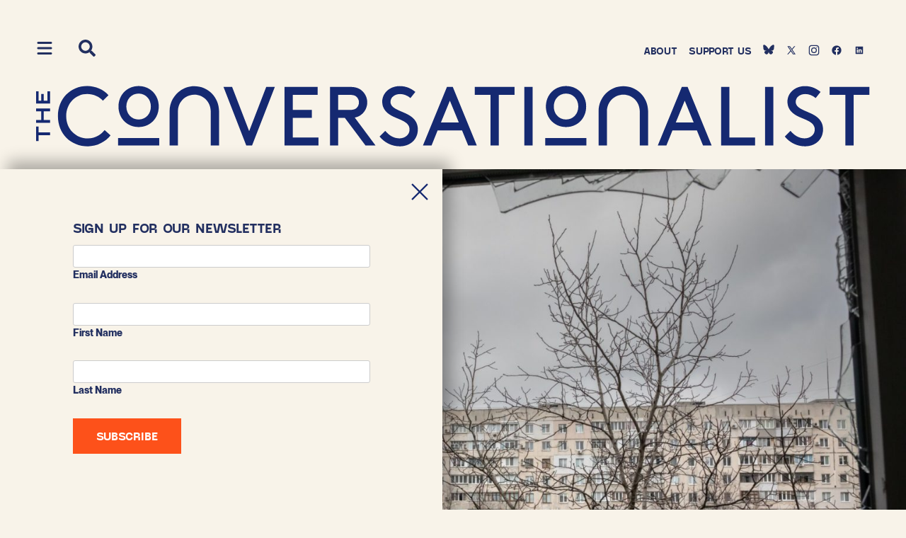

--- FILE ---
content_type: text/html; charset=UTF-8
request_url: https://conversationalist.org/2022/03/24/media-roundup-what-you-should-know-about-russias-invasion-of-ukraine/
body_size: 20398
content:
<!doctype html>
<html lang="en-US">
<head>
	<meta charset="UTF-8">
	<meta name="viewport" content="width=device-width, initial-scale=1">
	<link rel="profile" href="https://gmpg.org/xfn/11">

	<title>What you should know about Russia&#8217;s invasion of Ukraine &#x2d; The Conversationalist</title>
	<style>img:is([sizes="auto" i], [sizes^="auto," i]) { contain-intrinsic-size: 3000px 1500px }</style>
	
<!-- The SEO Framework by Sybre Waaijer -->
<meta name="robots" content="max-snippet:-1,max-image-preview:large,max-video-preview:-1" />
<link rel="canonical" href="https://conversationalist.org/2022/03/24/media-roundup-what-you-should-know-about-russias-invasion-of-ukraine/" />
<meta name="description" content="Despite being at war with Ukraine in Donbas since 2014, Russia&rsquo;s invasion of its neighbor on February 24 took many by surprise, including experts on and from&#8230;" />
<meta property="og:type" content="article" />
<meta property="og:locale" content="en_US" />
<meta property="og:site_name" content="The Conversationalist" />
<meta property="og:title" content="What you should know about Russia&#8217;s invasion of Ukraine" />
<meta property="og:description" content="Despite being at war with Ukraine in Donbas since 2014, Russia&rsquo;s invasion of its neighbor on February 24 took many by surprise, including experts on and from both countries. It&rsquo;s not that people&#8230;" />
<meta property="og:url" content="https://conversationalist.org/2022/03/24/media-roundup-what-you-should-know-about-russias-invasion-of-ukraine/" />
<meta property="og:image" content="https://conversationalist.org/wp-content/uploads/2022/03/shutterstock_2135203633-scaled-1.jpg" />
<meta property="og:image:width" content="2560" />
<meta property="og:image:height" content="1707" />
<meta property="og:image:alt" content="Mariupol Ukraine view of courtyard through broken glass window" />
<meta property="article:published_time" content="2022-03-24T11:58:46+00:00" />
<meta property="article:modified_time" content="2024-08-28T21:11:28+00:00" />
<meta name="twitter:card" content="summary_large_image" />
<meta name="twitter:site" content="@convo_ist" />
<meta name="twitter:title" content="What you should know about Russia&#8217;s invasion of Ukraine" />
<meta name="twitter:description" content="Despite being at war with Ukraine in Donbas since 2014, Russia&rsquo;s invasion of its neighbor on February 24 took many by surprise, including experts on and from both countries. It&rsquo;s not that people&#8230;" />
<meta name="twitter:image" content="https://conversationalist.org/wp-content/uploads/2022/03/shutterstock_2135203633-scaled-1.jpg" />
<meta name="twitter:image:alt" content="Mariupol Ukraine view of courtyard through broken glass window" />
<script type="application/ld+json">{"@context":"https://schema.org","@graph":[{"@type":"WebSite","@id":"https://conversationalist.org/#/schema/WebSite","url":"https://conversationalist.org/","name":"The Conversationalist","description":"Global feminist perspectives. Independent nonprofit journalism.","inLanguage":"en-US","potentialAction":{"@type":"SearchAction","target":{"@type":"EntryPoint","urlTemplate":"https://conversationalist.org/search/{search_term_string}/"},"query-input":"required name=search_term_string"},"publisher":{"@type":"Organization","@id":"https://conversationalist.org/#/schema/Organization","name":"The Conversationalist","url":"https://conversationalist.org/"}},{"@type":"WebPage","@id":"https://conversationalist.org/2022/03/24/media-roundup-what-you-should-know-about-russias-invasion-of-ukraine/","url":"https://conversationalist.org/2022/03/24/media-roundup-what-you-should-know-about-russias-invasion-of-ukraine/","name":"What you should know about Russia&#8217;s invasion of Ukraine &#x2d; The Conversationalist","description":"Despite being at war with Ukraine in Donbas since 2014, Russia&rsquo;s invasion of its neighbor on February 24 took many by surprise, including experts on and from&#8230;","inLanguage":"en-US","isPartOf":{"@id":"https://conversationalist.org/#/schema/WebSite"},"breadcrumb":{"@type":"BreadcrumbList","@id":"https://conversationalist.org/#/schema/BreadcrumbList","itemListElement":[{"@type":"ListItem","position":1,"item":"https://conversationalist.org/","name":"The Conversationalist"},{"@type":"ListItem","position":2,"item":"https://conversationalist.org/category/politics/","name":"Category: Politics"},{"@type":"ListItem","position":3,"name":"What you should know about Russia&#8217;s invasion of Ukraine"}]},"potentialAction":{"@type":"ReadAction","target":"https://conversationalist.org/2022/03/24/media-roundup-what-you-should-know-about-russias-invasion-of-ukraine/"},"datePublished":"2022-03-24T11:58:46+00:00","dateModified":"2024-08-28T21:11:28+00:00","author":{"@type":"Person","@id":"https://conversationalist.org/#/schema/Person/f32a013dad27b3114bed2d1a110fba89","name":"Anna Lind-Guzik"}}]}</script>
<!-- / The SEO Framework by Sybre Waaijer | 11.66ms meta | 0.59ms boot -->

<link rel='dns-prefetch' href='//kit.fontawesome.com' />
<link rel='dns-prefetch' href='//fonts.googleapis.com' />
<link rel="alternate" type="application/rss+xml" title="The Conversationalist &raquo; Feed" href="https://conversationalist.org/feed/" />
<link rel="alternate" type="application/rss+xml" title="The Conversationalist &raquo; Comments Feed" href="https://conversationalist.org/comments/feed/" />
<link rel="alternate" type="application/rss+xml" title="The Conversationalist &raquo; What you should know about Russia&#8217;s invasion of Ukraine Comments Feed" href="https://conversationalist.org/2022/03/24/media-roundup-what-you-should-know-about-russias-invasion-of-ukraine/feed/" />
<script type="text/javascript">
/* <![CDATA[ */
window._wpemojiSettings = {"baseUrl":"https:\/\/s.w.org\/images\/core\/emoji\/16.0.1\/72x72\/","ext":".png","svgUrl":"https:\/\/s.w.org\/images\/core\/emoji\/16.0.1\/svg\/","svgExt":".svg","source":{"concatemoji":"https:\/\/conversationalist.org\/wp-includes\/js\/wp-emoji-release.min.js?ver=6.8.3"}};
/*! This file is auto-generated */
!function(s,n){var o,i,e;function c(e){try{var t={supportTests:e,timestamp:(new Date).valueOf()};sessionStorage.setItem(o,JSON.stringify(t))}catch(e){}}function p(e,t,n){e.clearRect(0,0,e.canvas.width,e.canvas.height),e.fillText(t,0,0);var t=new Uint32Array(e.getImageData(0,0,e.canvas.width,e.canvas.height).data),a=(e.clearRect(0,0,e.canvas.width,e.canvas.height),e.fillText(n,0,0),new Uint32Array(e.getImageData(0,0,e.canvas.width,e.canvas.height).data));return t.every(function(e,t){return e===a[t]})}function u(e,t){e.clearRect(0,0,e.canvas.width,e.canvas.height),e.fillText(t,0,0);for(var n=e.getImageData(16,16,1,1),a=0;a<n.data.length;a++)if(0!==n.data[a])return!1;return!0}function f(e,t,n,a){switch(t){case"flag":return n(e,"\ud83c\udff3\ufe0f\u200d\u26a7\ufe0f","\ud83c\udff3\ufe0f\u200b\u26a7\ufe0f")?!1:!n(e,"\ud83c\udde8\ud83c\uddf6","\ud83c\udde8\u200b\ud83c\uddf6")&&!n(e,"\ud83c\udff4\udb40\udc67\udb40\udc62\udb40\udc65\udb40\udc6e\udb40\udc67\udb40\udc7f","\ud83c\udff4\u200b\udb40\udc67\u200b\udb40\udc62\u200b\udb40\udc65\u200b\udb40\udc6e\u200b\udb40\udc67\u200b\udb40\udc7f");case"emoji":return!a(e,"\ud83e\udedf")}return!1}function g(e,t,n,a){var r="undefined"!=typeof WorkerGlobalScope&&self instanceof WorkerGlobalScope?new OffscreenCanvas(300,150):s.createElement("canvas"),o=r.getContext("2d",{willReadFrequently:!0}),i=(o.textBaseline="top",o.font="600 32px Arial",{});return e.forEach(function(e){i[e]=t(o,e,n,a)}),i}function t(e){var t=s.createElement("script");t.src=e,t.defer=!0,s.head.appendChild(t)}"undefined"!=typeof Promise&&(o="wpEmojiSettingsSupports",i=["flag","emoji"],n.supports={everything:!0,everythingExceptFlag:!0},e=new Promise(function(e){s.addEventListener("DOMContentLoaded",e,{once:!0})}),new Promise(function(t){var n=function(){try{var e=JSON.parse(sessionStorage.getItem(o));if("object"==typeof e&&"number"==typeof e.timestamp&&(new Date).valueOf()<e.timestamp+604800&&"object"==typeof e.supportTests)return e.supportTests}catch(e){}return null}();if(!n){if("undefined"!=typeof Worker&&"undefined"!=typeof OffscreenCanvas&&"undefined"!=typeof URL&&URL.createObjectURL&&"undefined"!=typeof Blob)try{var e="postMessage("+g.toString()+"("+[JSON.stringify(i),f.toString(),p.toString(),u.toString()].join(",")+"));",a=new Blob([e],{type:"text/javascript"}),r=new Worker(URL.createObjectURL(a),{name:"wpTestEmojiSupports"});return void(r.onmessage=function(e){c(n=e.data),r.terminate(),t(n)})}catch(e){}c(n=g(i,f,p,u))}t(n)}).then(function(e){for(var t in e)n.supports[t]=e[t],n.supports.everything=n.supports.everything&&n.supports[t],"flag"!==t&&(n.supports.everythingExceptFlag=n.supports.everythingExceptFlag&&n.supports[t]);n.supports.everythingExceptFlag=n.supports.everythingExceptFlag&&!n.supports.flag,n.DOMReady=!1,n.readyCallback=function(){n.DOMReady=!0}}).then(function(){return e}).then(function(){var e;n.supports.everything||(n.readyCallback(),(e=n.source||{}).concatemoji?t(e.concatemoji):e.wpemoji&&e.twemoji&&(t(e.twemoji),t(e.wpemoji)))}))}((window,document),window._wpemojiSettings);
/* ]]> */
</script>

<style id='wp-emoji-styles-inline-css' type='text/css'>

	img.wp-smiley, img.emoji {
		display: inline !important;
		border: none !important;
		box-shadow: none !important;
		height: 1em !important;
		width: 1em !important;
		margin: 0 0.07em !important;
		vertical-align: -0.1em !important;
		background: none !important;
		padding: 0 !important;
	}
</style>
<link rel='stylesheet' id='wp-block-library-css' href='https://conversationalist.org/wp-includes/css/dist/block-library/style.min.css?ver=6.8.3' type='text/css' media='all' />
<style id='classic-theme-styles-inline-css' type='text/css'>
/*! This file is auto-generated */
.wp-block-button__link{color:#fff;background-color:#32373c;border-radius:9999px;box-shadow:none;text-decoration:none;padding:calc(.667em + 2px) calc(1.333em + 2px);font-size:1.125em}.wp-block-file__button{background:#32373c;color:#fff;text-decoration:none}
</style>
<link rel='stylesheet' id='cbs_css-css' href='https://conversationalist.org/wp-content/plugins/conversationalist-custom-block-styles/cbs.css?ver=1.03' type='text/css' media='all' />
<style id='global-styles-inline-css' type='text/css'>
:root{--wp--preset--aspect-ratio--square: 1;--wp--preset--aspect-ratio--4-3: 4/3;--wp--preset--aspect-ratio--3-4: 3/4;--wp--preset--aspect-ratio--3-2: 3/2;--wp--preset--aspect-ratio--2-3: 2/3;--wp--preset--aspect-ratio--16-9: 16/9;--wp--preset--aspect-ratio--9-16: 9/16;--wp--preset--color--black: #000000;--wp--preset--color--cyan-bluish-gray: #abb8c3;--wp--preset--color--white: #ffffff;--wp--preset--color--pale-pink: #f78da7;--wp--preset--color--vivid-red: #cf2e2e;--wp--preset--color--luminous-vivid-orange: #ff6900;--wp--preset--color--luminous-vivid-amber: #fcb900;--wp--preset--color--light-green-cyan: #7bdcb5;--wp--preset--color--vivid-green-cyan: #00d084;--wp--preset--color--pale-cyan-blue: #8ed1fc;--wp--preset--color--vivid-cyan-blue: #0693e3;--wp--preset--color--vivid-purple: #9b51e0;--wp--preset--color--conversationalist-blue: #222F60;--wp--preset--color--conversationalist-dark-blue: #173B3F;--wp--preset--color--conversationalist-accent-orange: #FD511A;--wp--preset--color--conversationalist-black: #000;--wp--preset--color--conversationalist-white: #fff;--wp--preset--gradient--vivid-cyan-blue-to-vivid-purple: linear-gradient(135deg,rgba(6,147,227,1) 0%,rgb(155,81,224) 100%);--wp--preset--gradient--light-green-cyan-to-vivid-green-cyan: linear-gradient(135deg,rgb(122,220,180) 0%,rgb(0,208,130) 100%);--wp--preset--gradient--luminous-vivid-amber-to-luminous-vivid-orange: linear-gradient(135deg,rgba(252,185,0,1) 0%,rgba(255,105,0,1) 100%);--wp--preset--gradient--luminous-vivid-orange-to-vivid-red: linear-gradient(135deg,rgba(255,105,0,1) 0%,rgb(207,46,46) 100%);--wp--preset--gradient--very-light-gray-to-cyan-bluish-gray: linear-gradient(135deg,rgb(238,238,238) 0%,rgb(169,184,195) 100%);--wp--preset--gradient--cool-to-warm-spectrum: linear-gradient(135deg,rgb(74,234,220) 0%,rgb(151,120,209) 20%,rgb(207,42,186) 40%,rgb(238,44,130) 60%,rgb(251,105,98) 80%,rgb(254,248,76) 100%);--wp--preset--gradient--blush-light-purple: linear-gradient(135deg,rgb(255,206,236) 0%,rgb(152,150,240) 100%);--wp--preset--gradient--blush-bordeaux: linear-gradient(135deg,rgb(254,205,165) 0%,rgb(254,45,45) 50%,rgb(107,0,62) 100%);--wp--preset--gradient--luminous-dusk: linear-gradient(135deg,rgb(255,203,112) 0%,rgb(199,81,192) 50%,rgb(65,88,208) 100%);--wp--preset--gradient--pale-ocean: linear-gradient(135deg,rgb(255,245,203) 0%,rgb(182,227,212) 50%,rgb(51,167,181) 100%);--wp--preset--gradient--electric-grass: linear-gradient(135deg,rgb(202,248,128) 0%,rgb(113,206,126) 100%);--wp--preset--gradient--midnight: linear-gradient(135deg,rgb(2,3,129) 0%,rgb(40,116,252) 100%);--wp--preset--font-size--small: 13px;--wp--preset--font-size--medium: 20px;--wp--preset--font-size--large: 36px;--wp--preset--font-size--x-large: 42px;--wp--preset--spacing--20: 0.44rem;--wp--preset--spacing--30: 0.67rem;--wp--preset--spacing--40: 1rem;--wp--preset--spacing--50: 1.5rem;--wp--preset--spacing--60: 2.25rem;--wp--preset--spacing--70: 3.38rem;--wp--preset--spacing--80: 5.06rem;--wp--preset--shadow--natural: 6px 6px 9px rgba(0, 0, 0, 0.2);--wp--preset--shadow--deep: 12px 12px 50px rgba(0, 0, 0, 0.4);--wp--preset--shadow--sharp: 6px 6px 0px rgba(0, 0, 0, 0.2);--wp--preset--shadow--outlined: 6px 6px 0px -3px rgba(255, 255, 255, 1), 6px 6px rgba(0, 0, 0, 1);--wp--preset--shadow--crisp: 6px 6px 0px rgba(0, 0, 0, 1);}:where(.is-layout-flex){gap: 0.5em;}:where(.is-layout-grid){gap: 0.5em;}body .is-layout-flex{display: flex;}.is-layout-flex{flex-wrap: wrap;align-items: center;}.is-layout-flex > :is(*, div){margin: 0;}body .is-layout-grid{display: grid;}.is-layout-grid > :is(*, div){margin: 0;}:where(.wp-block-columns.is-layout-flex){gap: 2em;}:where(.wp-block-columns.is-layout-grid){gap: 2em;}:where(.wp-block-post-template.is-layout-flex){gap: 1.25em;}:where(.wp-block-post-template.is-layout-grid){gap: 1.25em;}.has-black-color{color: var(--wp--preset--color--black) !important;}.has-cyan-bluish-gray-color{color: var(--wp--preset--color--cyan-bluish-gray) !important;}.has-white-color{color: var(--wp--preset--color--white) !important;}.has-pale-pink-color{color: var(--wp--preset--color--pale-pink) !important;}.has-vivid-red-color{color: var(--wp--preset--color--vivid-red) !important;}.has-luminous-vivid-orange-color{color: var(--wp--preset--color--luminous-vivid-orange) !important;}.has-luminous-vivid-amber-color{color: var(--wp--preset--color--luminous-vivid-amber) !important;}.has-light-green-cyan-color{color: var(--wp--preset--color--light-green-cyan) !important;}.has-vivid-green-cyan-color{color: var(--wp--preset--color--vivid-green-cyan) !important;}.has-pale-cyan-blue-color{color: var(--wp--preset--color--pale-cyan-blue) !important;}.has-vivid-cyan-blue-color{color: var(--wp--preset--color--vivid-cyan-blue) !important;}.has-vivid-purple-color{color: var(--wp--preset--color--vivid-purple) !important;}.has-black-background-color{background-color: var(--wp--preset--color--black) !important;}.has-cyan-bluish-gray-background-color{background-color: var(--wp--preset--color--cyan-bluish-gray) !important;}.has-white-background-color{background-color: var(--wp--preset--color--white) !important;}.has-pale-pink-background-color{background-color: var(--wp--preset--color--pale-pink) !important;}.has-vivid-red-background-color{background-color: var(--wp--preset--color--vivid-red) !important;}.has-luminous-vivid-orange-background-color{background-color: var(--wp--preset--color--luminous-vivid-orange) !important;}.has-luminous-vivid-amber-background-color{background-color: var(--wp--preset--color--luminous-vivid-amber) !important;}.has-light-green-cyan-background-color{background-color: var(--wp--preset--color--light-green-cyan) !important;}.has-vivid-green-cyan-background-color{background-color: var(--wp--preset--color--vivid-green-cyan) !important;}.has-pale-cyan-blue-background-color{background-color: var(--wp--preset--color--pale-cyan-blue) !important;}.has-vivid-cyan-blue-background-color{background-color: var(--wp--preset--color--vivid-cyan-blue) !important;}.has-vivid-purple-background-color{background-color: var(--wp--preset--color--vivid-purple) !important;}.has-black-border-color{border-color: var(--wp--preset--color--black) !important;}.has-cyan-bluish-gray-border-color{border-color: var(--wp--preset--color--cyan-bluish-gray) !important;}.has-white-border-color{border-color: var(--wp--preset--color--white) !important;}.has-pale-pink-border-color{border-color: var(--wp--preset--color--pale-pink) !important;}.has-vivid-red-border-color{border-color: var(--wp--preset--color--vivid-red) !important;}.has-luminous-vivid-orange-border-color{border-color: var(--wp--preset--color--luminous-vivid-orange) !important;}.has-luminous-vivid-amber-border-color{border-color: var(--wp--preset--color--luminous-vivid-amber) !important;}.has-light-green-cyan-border-color{border-color: var(--wp--preset--color--light-green-cyan) !important;}.has-vivid-green-cyan-border-color{border-color: var(--wp--preset--color--vivid-green-cyan) !important;}.has-pale-cyan-blue-border-color{border-color: var(--wp--preset--color--pale-cyan-blue) !important;}.has-vivid-cyan-blue-border-color{border-color: var(--wp--preset--color--vivid-cyan-blue) !important;}.has-vivid-purple-border-color{border-color: var(--wp--preset--color--vivid-purple) !important;}.has-vivid-cyan-blue-to-vivid-purple-gradient-background{background: var(--wp--preset--gradient--vivid-cyan-blue-to-vivid-purple) !important;}.has-light-green-cyan-to-vivid-green-cyan-gradient-background{background: var(--wp--preset--gradient--light-green-cyan-to-vivid-green-cyan) !important;}.has-luminous-vivid-amber-to-luminous-vivid-orange-gradient-background{background: var(--wp--preset--gradient--luminous-vivid-amber-to-luminous-vivid-orange) !important;}.has-luminous-vivid-orange-to-vivid-red-gradient-background{background: var(--wp--preset--gradient--luminous-vivid-orange-to-vivid-red) !important;}.has-very-light-gray-to-cyan-bluish-gray-gradient-background{background: var(--wp--preset--gradient--very-light-gray-to-cyan-bluish-gray) !important;}.has-cool-to-warm-spectrum-gradient-background{background: var(--wp--preset--gradient--cool-to-warm-spectrum) !important;}.has-blush-light-purple-gradient-background{background: var(--wp--preset--gradient--blush-light-purple) !important;}.has-blush-bordeaux-gradient-background{background: var(--wp--preset--gradient--blush-bordeaux) !important;}.has-luminous-dusk-gradient-background{background: var(--wp--preset--gradient--luminous-dusk) !important;}.has-pale-ocean-gradient-background{background: var(--wp--preset--gradient--pale-ocean) !important;}.has-electric-grass-gradient-background{background: var(--wp--preset--gradient--electric-grass) !important;}.has-midnight-gradient-background{background: var(--wp--preset--gradient--midnight) !important;}.has-small-font-size{font-size: var(--wp--preset--font-size--small) !important;}.has-medium-font-size{font-size: var(--wp--preset--font-size--medium) !important;}.has-large-font-size{font-size: var(--wp--preset--font-size--large) !important;}.has-x-large-font-size{font-size: var(--wp--preset--font-size--x-large) !important;}
:where(.wp-block-post-template.is-layout-flex){gap: 1.25em;}:where(.wp-block-post-template.is-layout-grid){gap: 1.25em;}
:where(.wp-block-columns.is-layout-flex){gap: 2em;}:where(.wp-block-columns.is-layout-grid){gap: 2em;}
:root :where(.wp-block-pullquote){font-size: 1.5em;line-height: 1.6;}
</style>
<link rel='stylesheet' id='jquery-fancybox-css' href='https://conversationalist.org/wp-content/plugins/wp-fancybox-3/assets/css/jquery.fancybox.min.css?ver=1.0.13' type='text/css' media='screen' />
<link rel='stylesheet' id='conversationalist-style-css' href='https://conversationalist.org/wp-content/themes/conversationalistnew/style.css?ver=0.2' type='text/css' media='all' />
<link rel='stylesheet' id='style-css' href='https://conversationalist.org/wp-content/themes/conversationalistnew/css/custom.css?ver=0.4' type='text/css' media='all' />
<link rel='stylesheet' id='google-fonts-lora-css' href='//fonts.googleapis.com/css?family=Lora%3A400%2C400i%2C500%2C500i%2C700%2C+700i&#038;ver=6.8.3' type='text/css' media='all' />
<script type="text/javascript" src="https://conversationalist.org/wp-includes/js/jquery/jquery.min.js?ver=3.7.1" id="jquery-core-js"></script>
<script type="text/javascript" src="https://conversationalist.org/wp-includes/js/jquery/jquery-migrate.min.js?ver=3.4.1" id="jquery-migrate-js"></script>
<link rel="https://api.w.org/" href="https://conversationalist.org/wp-json/" /><link rel="alternate" title="JSON" type="application/json" href="https://conversationalist.org/wp-json/wp/v2/posts/3978" /><link rel="EditURI" type="application/rsd+xml" title="RSD" href="https://conversationalist.org/xmlrpc.php?rsd" />
<link rel="alternate" title="oEmbed (JSON)" type="application/json+oembed" href="https://conversationalist.org/wp-json/oembed/1.0/embed?url=https%3A%2F%2Fconversationalist.org%2F2022%2F03%2F24%2Fmedia-roundup-what-you-should-know-about-russias-invasion-of-ukraine%2F" />
<link rel="alternate" title="oEmbed (XML)" type="text/xml+oembed" href="https://conversationalist.org/wp-json/oembed/1.0/embed?url=https%3A%2F%2Fconversationalist.org%2F2022%2F03%2F24%2Fmedia-roundup-what-you-should-know-about-russias-invasion-of-ukraine%2F&#038;format=xml" />

		<!-- GA Google Analytics @ https://m0n.co/ga -->
		<script async src="https://www.googletagmanager.com/gtag/js?id=3303900393"></script>
		<script>
			window.dataLayer = window.dataLayer || [];
			function gtag(){dataLayer.push(arguments);}
			gtag('js', new Date());
			gtag('config', '3303900393');
		</script>

	<link rel="pingback" href="https://conversationalist.org/xmlrpc.php">	<!-- Google tag (gtag.js) -->
	<script async src="https://www.googletagmanager.com/gtag/js?id=G-FBJ2W50HY5"></script>
	<script>
	window.dataLayer = window.dataLayer || [];
	function gtag(){dataLayer.push(arguments);}
	gtag('js', new Date());

	gtag('config', 'G-FBJ2W50HY5');
	</script>
    <!-- Google Tag Manager -->
	<script>(function(w,d,s,l,i){w[l]=w[l]||[];w[l].push({'gtm.start':
	new Date().getTime(),event:'gtm.js'});var f=d.getElementsByTagName(s)[0],
	j=d.createElement(s),dl=l!='dataLayer'?'&l='+l:'';j.async=true;j.src=
	'https://www.googletagmanager.com/gtm.js?id='+i+dl;f.parentNode.insertBefore(j,f);
	})(window,document,'script','dataLayer','GTM-57RX2RBC');</script>
	<!-- End Google Tag Manager -->

<link rel="icon" href="https://conversationalist.org/wp-content/uploads/2022/09/Co-ist-Icon-DARK-BLUE-RGB.svg" sizes="32x32" />
<link rel="icon" href="https://conversationalist.org/wp-content/uploads/2022/09/Co-ist-Icon-DARK-BLUE-RGB.svg" sizes="192x192" />
<link rel="apple-touch-icon" href="https://conversationalist.org/wp-content/uploads/2022/09/Co-ist-Icon-DARK-BLUE-RGB.svg" />
<meta name="msapplication-TileImage" content="https://conversationalist.org/wp-content/uploads/2022/09/Co-ist-Icon-DARK-BLUE-RGB.svg" />
		<style type="text/css" id="wp-custom-css">
			.entry-content mark.has-conversationalist-accent-orange-color {
      font-family: "PP Editorial New", "Lora", serif;
      font-size: 54px;
      line-height: 1.2;
      border-top: 1px solid #FD511A;
      border-bottom: 1px solid #FD511A;
      display: block;
      padding: 30px 0;
      margin: 30px 0;
      text-align: center;
    }

    @media (max-width: 767px) {
      .entry-content mark.has-conversationalist-accent-orange-color {
        font-size: 32px;
      }
    }

.related-posts {
	opacity: 1 !important;
	margin-top: 40px;
}

.related-posts h2.is-style-subtitle {
	display: none;
}

.post-cblock-tag.has-conversationalist-accent-orange-color {
	font-family: 'PP Neue Montreal', 'Helvetica', sans-serif !important;
	border: 0;
	padding: 0;
	margin: 0 0 10px;
	text-align: left;
	font-size: 12px;
}

.btn_inline_img a{
		width: 100%;
	  display: flex !important;
		justify-content: center;
    column-gap: 8px;
    align-items: center;
		padding: 24px 16px !important;
}

.btn_inline_img {
	width: 100%;
}

/* Podcast Buttons - Home */
@media (max-width: 767px) {
  .podcast_btn_wrap {
    flex-wrap: nowrap;
	}
	
	.podcast_btn a {
		padding: 12px 8px !important;
    font-size: 14px;
	}
}

/**/
@media (max-width: 767px) {
	.category_nav {
		display: flex;
		flex-direction: row;
		column-gap: 1rem;
    }
}

/*Author page initials circle fix*/
.writer-bio-pic {
	padding:0 !important;
}		</style>
		</head>

<body class="wp-singular post-template-default single single-post postid-3978 single-format-standard wp-custom-logo wp-theme-conversationalistnew">
<div id="page" class="site">
	<a class="skip-link screen-reader-text" href="#content">Skip to content</a>

	<header id="masthead" class="site-header">
        <div class="site-header-inner">
            <div class="site-branding">
                <a href="https://conversationalist.org/" class="custom-logo-link" rel="home"><img width="660" height="49" src="https://conversationalist.org/wp-content/uploads/2022/07/conversationalist-logo-2022.svg" class="custom-logo" alt="The Conversationalist" decoding="async" /></a>            </div><!-- .site-branding -->

            <div class="clear" style="width: 100%; clear: both; height: 1px; font-size: 1px; line-height: 1px;">&nbsp;</div>
                    </div>
	</header><!-- #masthead -->
    <nav id="site-navigation" class="main-navigation">
        <div class="close-menu">
              <svg width="20" height="20" viewBox="-0.5 0 25 25" fill="currentColor" xmlns="http://www.w3.org/2000/svg"><path d="m3 21.32 18-18M3 3.32l18 18" stroke="#FD511A" stroke-width="5.5" stroke-linecap="round" stroke-linejoin="round"/></svg>
          <!-- <i class="fa fa-times" aria-hidden="true"></i> -->
        </div>
                <div class="menu-main-navigation-container"><ul id="primary-menu" class="menu"><li id="menu-item-4771" class="menu-item menu-item-type-taxonomy menu-item-object-category current-post-ancestor current-menu-parent current-post-parent menu-item-4771"><a href="https://conversationalist.org/category/politics/">Politics</a></li>
<li id="menu-item-4772" class="menu-item menu-item-type-taxonomy menu-item-object-category menu-item-4772"><a href="https://conversationalist.org/category/identity/">Identity</a></li>
<li id="menu-item-4773" class="menu-item menu-item-type-taxonomy menu-item-object-category menu-item-4773"><a href="https://conversationalist.org/category/culture/">Culture</a></li>
<li id="menu-item-9306" class="menu-item menu-item-type-taxonomy menu-item-object-category menu-item-9306"><a href="https://conversationalist.org/category/labor/">Labor</a></li>
<li id="menu-item-5654" class="menu-item menu-item-type-custom menu-item-object-custom menu-item-5654"><a href="https://conversationalist.org/writers/">Writers</a></li>
<li id="menu-item-5655" class="hide-desktop menu-item menu-item-type-custom menu-item-object-custom menu-item-5655"><a target="_blank" href="https://twitter.com/convo_ist"><svg width="16" height="16" viewBox="0 -2 20 20" xmlns="http://www.w3.org/2000/svg"><path d="M6.29 16c7.547 0 11.675-6.156 11.675-11.495 0-.175 0-.349-.012-.522A8.265 8.265 0 0 0 20 1.89a8.273 8.273 0 0 1-2.356.637A4.07 4.07 0 0 0 19.448.293a8.303 8.303 0 0 1-2.606.98 4.153 4.153 0 0 0-5.806-.175 4.006 4.006 0 0 0-1.187 3.86A11.717 11.717 0 0 1 1.392.738 4.005 4.005 0 0 0 2.663 6.13 4.122 4.122 0 0 1 .8 5.625v.051C.801 7.6 2.178 9.255 4.092 9.636a4.144 4.144 0 0 1-1.852.069c.537 1.646 2.078 2.773 3.833 2.806A8.315 8.315 0 0 1 0 14.185a11.754 11.754 0 0 0 6.29 1.812" fill="#222F60" fill-rule="evenodd"/></svg></a></li>
<li id="menu-item-5656" class="hide-desktop menu-item menu-item-type-custom menu-item-object-custom menu-item-5656"><a target="_blank" href="https://www.instagram.com/convo_ist/"><svg width="16" height="16" viewBox="0 0 24 24" fill="none" xmlns="http://www.w3.org/2000/svg"><path fill-rule="evenodd" clip-rule="evenodd" d="M12 18a6 6 0 1 0 0-12 6 6 0 0 0 0 12zm0-2a4 4 0 1 0 0-8 4 4 0 0 0 0 8z" fill="#222F60"/><path d="M18 5a1 1 0 1 0 0 2 1 1 0 0 0 0-2z" fill="#222F60"/><path fill-rule="evenodd" clip-rule="evenodd" d="M1.654 4.276C1 5.56 1 7.24 1 10.6v2.8c0 3.36 0 5.04.654 6.324a6 6 0 0 0 2.622 2.622C5.56 23 7.24 23 10.6 23h2.8c3.36 0 5.04 0 6.324-.654a6 6 0 0 0 2.622-2.622C23 18.44 23 16.76 23 13.4v-2.8c0-3.36 0-5.04-.654-6.324a6 6 0 0 0-2.622-2.622C18.44 1 16.76 1 13.4 1h-2.8c-3.36 0-5.04 0-6.324.654a6 6 0 0 0-2.622 2.622zM13.4 3h-2.8c-1.713 0-2.878.002-3.778.075-.877.072-1.325.202-1.638.361a4 4 0 0 0-1.748 1.748c-.16.313-.29.761-.36 1.638C3.001 7.722 3 8.887 3 10.6v2.8c0 1.713.002 2.878.075 3.778.072.877.202 1.325.361 1.638a4 4 0 0 0 1.748 1.748c.313.16.761.29 1.638.36.9.074 2.065.076 3.778.076h2.8c1.713 0 2.878-.002 3.778-.075.877-.072 1.325-.202 1.638-.361a4 4 0 0 0 1.748-1.748c.16-.313.29-.761.36-1.638.074-.9.076-2.065.076-3.778v-2.8c0-1.713-.002-2.878-.075-3.778-.072-.877-.202-1.325-.361-1.638a4 4 0 0 0-1.748-1.748c-.313-.16-.761-.29-1.638-.36C16.278 3.001 15.113 3 13.4 3z" fill="#222F60"/></svg></a></li>
<li id="menu-item-5657" class="hide-desktop menu-item menu-item-type-custom menu-item-object-custom menu-item-5657"><a target="_blank" href="https://www.facebook.com/Convoist"><svg fill="#222F60" width="16" height="16" viewBox="0 0 24 24" xmlns="http://www.w3.org/2000/svg"><path d="M12 2.04c-5.5 0-10 4.49-10 10.02 0 5 3.66 9.15 8.44 9.9v-7H7.9v-2.9h2.54V9.85c0-2.51 1.49-3.89 3.78-3.89 1.09 0 2.23.19 2.23.19v2.47h-1.26c-1.24 0-1.63.77-1.63 1.56v1.88h2.78l-.45 2.9h-2.33v7a10 10 0 0 0 8.44-9.9c0-5.53-4.5-10.02-10-10.02z"/></svg></a></li>
<li id="menu-item-5658" class="hide-desktop menu-item menu-item-type-custom menu-item-object-custom menu-item-5658"><a target="_blank" href="https://www.linkedin.com/company/convo-ist/"><svg width="16" height="16" viewBox="0 0 24 24" fill="none" xmlns="http://www.w3.org/2000/svg"><path d="M18.72 4H5.37A1.31 1.31 0 0 0 4 5.25v13.38A1.41 1.41 0 0 0 5.37 20h13.35A1.34 1.34 0 0 0 20 18.63V5.25A1.23 1.23 0 0 0 18.72 4zM9 17.34H6.67v-7.13H9v7.13zM7.89 9.13A1.18 1.18 0 0 1 6.67 7.9a1.18 1.18 0 0 1 1.24-1.23A1.18 1.18 0 0 1 9.13 7.9a1.18 1.18 0 0 1-1.24 1.23zm9.45 8.21H15v-3.9c0-.93-.33-1.57-1.16-1.57a1.25 1.25 0 0 0-1.17.84 1.431 1.431 0 0 0-.08.57v4.06h-2.3v-7.13h2.3v1a2.32 2.32 0 0 1 2.1-1.21c1.51 0 2.65 1 2.65 3.13v4.21z" fill="#222F60"/></svg></a></li>
</ul></div>    </nav><!-- #site-navigation -->

    <nav id="mobile-navigation" class="mobile-navigation">
        <div class="mobile-navigation-inner">
            <div class="fixed-branding">
                    <a href="https://conversationalist.org/" class="custom-logo-link" rel="home"><img width="660" height="49" src="https://conversationalist.org/wp-content/uploads/2022/07/conversationalist-logo-2022.svg" class="custom-logo" alt="The Conversationalist" decoding="async" /></a>            </div><!-- .site-branding -->




            <div class="button-container">
                <button class="hamburger hamburger--squeeze" type="button">
                    <style>
                      .hamb-icon,
                      .search-icon {
                        width: 18px;
                        height: 18px;
                      }
                      @media screen and (min-width: 1024px) {
                        .hamb-icon,
                        .search-icon {
                          width: 24px;
                          height: 24px;
                        }
                      }
                    </style>
                    <svg class="hamb-icon" xmlns="http://www.w3.org/2000/svg" fill="#222F60" viewBox="0 0 448 512"><path d="M0 96c0-17.7 14.3-32 32-32h384c17.7 0 32 14.3 32 32s-14.3 32-32 32H32c-17.7 0-32-14.3-32-32zm0 160c0-17.7 14.3-32 32-32h384c17.7 0 32 14.3 32 32s-14.3 32-32 32H32c-17.7 0-32-14.3-32-32zm448 160c0 17.7-14.3 32-32 32H32c-17.7 0-32-14.3-32-32s14.3-32 32-32h384c17.7 0 32 14.3 32 32z"/></svg>
                    <!-- <i class="fa fa-bars" aria-hidden="true"></i> -->
                </button>
            </div>
            <div class="button-container">
                <button class="search" type="button">
                    <span class="search-inner">
                        <svg class="search-icon" fill="#222F60" viewBox="0 0 512 512" xmlns="http://www.w3.org/2000/svg"><path d="M505 442.7 405.3 343c-4.5-4.5-10.6-7-17-7H372c27.6-35.3 44-79.7 44-128C416 93.1 322.9 0 208 0S0 93.1 0 208s93.1 208 208 208c48.3 0 92.7-16.4 128-44v16.3c0 6.4 2.5 12.5 7 17l99.7 99.7c9.4 9.4 24.6 9.4 33.9 0l28.3-28.3c9.4-9.4 9.4-24.6.1-34zM208 336c-70.7 0-128-57.2-128-128 0-70.7 57.2-128 128-128 70.7 0 128 57.2 128 128 0 70.7-57.2 128-128 128z"/></svg>
                        <!-- <i class="fa fa-search" aria-hidden="true"></i> -->
                    </span>
                </button>
            </div>
            <style>
              .fixed-branding {
                left: 50% !important;
                top: 50% !important;
                transform: translate(-50%, -50%) !important;
              }
              .custom-logo-link {
                display: grid !important;
              }
              .menu-top-menu-container {
                height: 48px;
              }
              .menu-top-menu-container ul {
                height: 48px;
                display: flex;
                align-items: center;
              }
              @media screen and (min-width: 1024px) {
                .menu-top-menu-container,
                .menu-top-menu-container ul {
                  height: 63px;
                }
              }
              .menu-top-menu-container svg {
                display: block;
                position: relative;
                top: 2px;
              }
            </style>
            <div class="menu-top-menu-container"><ul id="top-menu" class="menu"><li id="menu-item-4047" class="menu-item menu-item-type-post_type menu-item-object-page menu-item-4047"><a href="https://conversationalist.org/about/">About</a></li>
<li id="menu-item-9824" class="menu-item menu-item-type-custom menu-item-object-custom menu-item-9824"><a href="https://support-the-conversationalist.raiselysite.com/">Support <span class="hide-mobile">Us</span></a></li>
<li id="menu-item-9542" class="hide-mobile menu-item menu-item-type-custom menu-item-object-custom menu-item-9542"><a target="_blank" href="https://bsky.app/profile/conversationalist.org"><svg width="16" height="16" viewBox="0 0 600 600" xmlns="http://www.w3.org/2000/svg" fill="currentColor"> <path d="m135.72 44.03c66.496 49.921 138.02 151.14 164.28 205.46 26.262-54.316 97.782-155.54 164.28-205.46 47.98-36.021 125.72-63.892 125.72 24.795 0 17.712-10.155 148.79-16.111 170.07-20.703 73.984-96.144 92.854-163.25 81.433 117.3 19.964 147.14 86.092 82.697 152.22-122.39 125.59-175.91-31.511-189.63-71.766-2.514-7.3797-3.6904-10.832-3.7077-7.8964-0.0174-2.9357-1.1937 0.51669-3.7077 7.8964-13.714 40.255-67.233 197.36-189.63 71.766-64.444-66.128-34.605-132.26 82.697-152.22-67.108 11.421-142.55-7.4491-163.25-81.433-5.9562-21.282-16.111-152.36-16.111-170.07 0-88.687 77.742-60.816 125.72-24.795z"/> </svg></a></li>
<li id="menu-item-4060" class="hide-mobile menu-item menu-item-type-custom menu-item-object-custom menu-item-4060"><a target="_blank" href="https://twitter.com/convo_ist"><svg xmlns="http://www.w3.org/2000/svg" x="0px" y="0px" width="16" height="16" viewBox="0 0 30 30"  fill="currentColor"> <path d="M26.37,26l-8.795-12.822l0.015,0.012L25.52,4h-2.65l-6.46,7.48L11.28,4H4.33l8.211,11.971L12.54,15.97L3.88,26h2.65 l7.182-8.322L19.42,26H26.37z M10.23,6l12.34,18h-2.1L8.12,6H10.23z"></path> </svg></a></li>
<li id="menu-item-4061" class="hide-mobile menu-item menu-item-type-custom menu-item-object-custom menu-item-4061"><a target="_blank" href="https://www.instagram.com/convo_ist/"><svg width="16" height="16" viewBox="0 0 24 24" fill="none" xmlns="http://www.w3.org/2000/svg"><path fill-rule="evenodd" clip-rule="evenodd" d="M12 18a6 6 0 1 0 0-12 6 6 0 0 0 0 12zm0-2a4 4 0 1 0 0-8 4 4 0 0 0 0 8z" fill="#222F60"/><path d="M18 5a1 1 0 1 0 0 2 1 1 0 0 0 0-2z" fill="#222F60"/><path fill-rule="evenodd" clip-rule="evenodd" d="M1.654 4.276C1 5.56 1 7.24 1 10.6v2.8c0 3.36 0 5.04.654 6.324a6 6 0 0 0 2.622 2.622C5.56 23 7.24 23 10.6 23h2.8c3.36 0 5.04 0 6.324-.654a6 6 0 0 0 2.622-2.622C23 18.44 23 16.76 23 13.4v-2.8c0-3.36 0-5.04-.654-6.324a6 6 0 0 0-2.622-2.622C18.44 1 16.76 1 13.4 1h-2.8c-3.36 0-5.04 0-6.324.654a6 6 0 0 0-2.622 2.622zM13.4 3h-2.8c-1.713 0-2.878.002-3.778.075-.877.072-1.325.202-1.638.361a4 4 0 0 0-1.748 1.748c-.16.313-.29.761-.36 1.638C3.001 7.722 3 8.887 3 10.6v2.8c0 1.713.002 2.878.075 3.778.072.877.202 1.325.361 1.638a4 4 0 0 0 1.748 1.748c.313.16.761.29 1.638.36.9.074 2.065.076 3.778.076h2.8c1.713 0 2.878-.002 3.778-.075.877-.072 1.325-.202 1.638-.361a4 4 0 0 0 1.748-1.748c.16-.313.29-.761.36-1.638.074-.9.076-2.065.076-3.778v-2.8c0-1.713-.002-2.878-.075-3.778-.072-.877-.202-1.325-.361-1.638a4 4 0 0 0-1.748-1.748c-.313-.16-.761-.29-1.638-.36C16.278 3.001 15.113 3 13.4 3z" fill="#222F60"/></svg></a></li>
<li id="menu-item-5659" class="hide-mobile menu-item menu-item-type-custom menu-item-object-custom menu-item-5659"><a target="_blank" href="https://www.facebook.com/Convoist"><svg fill="#222F60" width="16" height="16" viewBox="0 0 24 24" xmlns="http://www.w3.org/2000/svg"><path d="M12 2.04c-5.5 0-10 4.49-10 10.02 0 5 3.66 9.15 8.44 9.9v-7H7.9v-2.9h2.54V9.85c0-2.51 1.49-3.89 3.78-3.89 1.09 0 2.23.19 2.23.19v2.47h-1.26c-1.24 0-1.63.77-1.63 1.56v1.88h2.78l-.45 2.9h-2.33v7a10 10 0 0 0 8.44-9.9c0-5.53-4.5-10.02-10-10.02z"/></svg></a></li>
<li id="menu-item-5660" class="hide-mobile menu-item menu-item-type-custom menu-item-object-custom menu-item-5660"><a target="_blank" href="https://www.linkedin.com/company/convo-ist/"><svg width="16" height="16" viewBox="0 0 24 24" fill="none" xmlns="http://www.w3.org/2000/svg"><path d="M18.72 4H5.37A1.31 1.31 0 0 0 4 5.25v13.38A1.41 1.41 0 0 0 5.37 20h13.35A1.34 1.34 0 0 0 20 18.63V5.25A1.23 1.23 0 0 0 18.72 4zM9 17.34H6.67v-7.13H9v7.13zM7.89 9.13A1.18 1.18 0 0 1 6.67 7.9a1.18 1.18 0 0 1 1.24-1.23A1.18 1.18 0 0 1 9.13 7.9a1.18 1.18 0 0 1-1.24 1.23zm9.45 8.21H15v-3.9c0-.93-.33-1.57-1.16-1.57a1.25 1.25 0 0 0-1.17.84 1.431 1.431 0 0 0-.08.57v4.06h-2.3v-7.13h2.3v1a2.32 2.32 0 0 1 2.1-1.21c1.51 0 2.65 1 2.65 3.13v4.21z" fill="#222F60"/></svg></a></li>
</ul></div>

        </div>
    </nav>
    <div class="nav-overlay">&nbsp;</div>
    <div class="search-overlay">
        <form role="search" method="get" class="search-form" action="https://conversationalist.org/">
				<label>
					<span class="screen-reader-text">Search for:</span>
					<input type="search" class="search-field" placeholder="Search &hellip;" value="" name="s" />
				</label>
				<input type="submit" class="search-submit" value="Search" />
			</form>        <button class="close-search">
          <svg width="20" height="20" viewBox="-0.5 0 25 25" fill="currentColor" xmlns="http://www.w3.org/2000/svg"><path d="m3 21.32 18-18M3 3.32l18 18" stroke="#222F60" stroke-width="5.5" stroke-linecap="round" stroke-linejoin="round"/></svg>
          <!-- <i class="fa fa-times" aria-hidden="true"></i> -->
        </button>


    </div>
	<div id="content" class="site-content">
	<div id="primary" class="content-area">
		<main id="main" class="site-main">

		
<article id="post-3978" class="article-archive post-3978 post type-post status-publish format-standard has-post-thumbnail hentry category-politics tag-politics tag-war">

	<header class="entry-header">
		<pre style="display: none;">WP_Post Object
(
    [ID] => 3978
    [post_author] => 2
    [post_date] => 2022-03-24 11:58:46
    [post_date_gmt] => 2022-03-24 11:58:46
    [post_content] => <!-- wp:heading {"className":"is-style-subtitle"} -->
<h2 class="wp-block-heading is-style-subtitle"><em><span style="font-weight: 400;">One month into Russia's full-scale invasion of Ukraine, amid rampant disinformation, the fog of war, and rapidly shifting geopolitics, </span></em><span style="font-weight: 400;">The Conversationalist</span><em><span style="font-weight: 400;">'s Executive Director has put together an overview of the latest reporting and analysis.</span></em></h2>
<!-- /wp:heading -->

<!-- wp:paragraph -->
<p>Despite being at war with Ukraine in Donbas since 2014, Russia's invasion of its neighbor on February 24 took many by surprise, including experts on and from both countries. It's not that people disregarded Putin's threats, but many couldn't stomach the thought of another land war in Europe, nor what that rupture would mean for two such interconnected peoples, not to mention the world order. As both the daughter of a Ukrainian Jew from Odessa, and a historian of the Soviet Union, I've been unable to look away. For The Conversationalist, I've gathered some of the best reporting and analysis from inside Ukraine and Russia on war crimes, sanctions, repressions, Nazis, refugees and racism.</p>
<!-- /wp:paragraph -->

<!-- wp:heading -->
<h2 class="wp-block-heading"><b>Reporting from Ukrainian cities under bombardment</b><span style="font-weight: 400;">&nbsp;</span></h2>
<!-- /wp:heading -->

<!-- wp:paragraph -->
<p><span style="font-weight: 400;">The most harrowing accounts of the war have come from cities in eastern Ukraine, especially the port city Mariupol, which has been flattened in the space of a few weeks. For 20 days, AP journalists Mstyslav Chernov and Evgeniy Maloletka documented the </span><a href="https://apnews.com/article/russia-ukraine-war-mariupol-descends-into-despair-708cb8f4a171ce3f1c1b0b8d090e38e3"><span style="font-weight: 400;">siege of Mariupol</span></a><span style="font-weight: 400;">, including mass graves and the now famous photo of a pregnant woman being carried through rubble on a stretcher after Russia targeted Mariupol's maternity hospital. They later </span><a href="https://apnews.com/article/russia-ukraine-europe-edf7240a9d990e7e3e32f82ca351dede"><span style="font-weight: 400;">escaped Mariupol to avoid capture by Russian forces</span></a><span style="font-weight: 400;">.&nbsp;</span></p>
<!-- /wp:paragraph -->

<!-- wp:paragraph -->
<p><span style="font-weight: 400;">Meduza has published accounts and photos from </span><a href="https://meduza.io/en/feature/2022/03/21/we-know-ukraine-will-win-but-will-we-survive"><span style="font-weight: 400;">Kharkiv</span></a><span style="font-weight: 400;"> and </span><a href="https://meduza.io/en/feature/2022/03/14/behold-russia-s-liberation"><span style="font-weight: 400;">Volnovakha</span></a><span style="font-weight: 400;">, including the story of Boris Romanchenko, 96, who </span><a href="https://meduza.io/en/feature/2022/03/23/holocaust-survivor-killed-by-russian-shelling-in-kharkiv"><span style="font-weight: 400;">survived four Nazi concentration camps only to die after a Russian shell hit his building</span></a><span style="font-weight: 400;"> in Kharkiv. Meanwhile in Kyiv, journalist Kristina Berdynskykh shelters in the metro and questions </span><a href="https://www.ft.com/content/307c8729-bf83-47e1-8e23-1c23abd0067b"><span style="font-weight: 400;">whether she was right to stay</span></a><span style="font-weight: 400;">.&nbsp;</span></p>
<!-- /wp:paragraph -->

<!-- wp:heading -->
<h2 class="wp-block-heading"><b>What's the deal with "de-Nazification"?</b><span style="font-weight: 400;">&nbsp;</span></h2>
<!-- /wp:heading -->

<!-- wp:paragraph -->
<p><span style="font-weight: 400;">Russian propaganda would like you to think this war is about "de-Nazifying Ukraine," which includes attempts to </span><a href="https://www.washingtonpost.com/world/2022/03/02/zelensky-russia-ukraine-assassination-attempt-foiled/"><span style="font-weight: 400;">assassinate its Jewish president</span></a><span style="font-weight: 400;">, Volodymyr Zelenskyy, </span><a href="https://www.bbc.com/news/world-europe-60588885"><span style="font-weight: 400;">bombs next to Holocaust memorials</span></a><span style="font-weight: 400;">, and the </span><a href="https://time.com/6159134/ukraine-war-holocaust-survivors/"><span style="font-weight: 400;">retraumatization of WWII survivors</span></a><span style="font-weight: 400;">. In the New Yorker, Philip Gourevitch questions </span><a href="https://www.newyorker.com/news/daily-comment/is-it-time-to-call-putins-war-in-ukraine-genocide"><span style="font-weight: 400;">whether Putin's war is genocidal</span></a><span style="font-weight: 400;">. The sad irony is that the invasion has led to the </span><a href="https://unherd.com/2022/03/the-truth-about-ukraines-nazi-militias/"><span style="font-weight: 400;">rearming of Ukraine's far-right militias</span></a><span style="font-weight: 400;">.</span></p>
<!-- /wp:paragraph -->

<!-- wp:heading -->
<h2 class="wp-block-heading"><b>Who is being sent to fight this war?&nbsp;</b></h2>
<!-- /wp:heading -->

<!-- wp:paragraph -->
<p><span style="font-weight: 400;">Russia says it is liberating Russian-speaking Ukrainians from imagined oppression. But who is doing the actual fighting? Historian Robert Crews writes in the Washington Post about </span><a href="https://www.washingtonpost.com/outlook/2022/03/10/ukraine-war-muslims-conflict-chechnya/"><span style="font-weight: 400;">Muslims fighting on both sides of the war</span></a><span style="font-weight: 400;">, and how these divisions threaten stability in the Caucasus and Central Asia. Recent reports of </span><a href="https://newlinesinstitute.org/russia/syrian-mercenaries-to-ukraine-why-not/"><span style="font-weight: 400;">Syrian mercenaries being recruited by Russia</span></a><span style="font-weight: 400;"> triggered righteous anger in many already distressed at the disparate treatment of Syrian refugees by the international community.&nbsp;</span></p>
<!-- /wp:paragraph -->

<!-- wp:paragraph -->
<p><span style="font-weight: 400;">The Moscow Times reports that Central Asian migrant laborers are being targeted for conscription: ​​</span><a href="https://www.themoscowtimes.com/2022/03/17/central-asians-in-russia-pressured-to-join-moscows-fight-in-ukraine-a76957"><span style="font-weight: 400;">“I think the Russian government is using labor migrants as cannon fodder in Ukraine.”</span></a><span style="font-weight: 400;"> Near the Ukrainian border in Belarus, </span><a href="https://www.rferl.org/a/belarus-morgues-russian-soldiers/31760144.html?fbclid=IwAR0fJup5am2uHO6K2v7iknokZOiSkSzc6F22-5uWhbOXAwZhlId3wXLW_Uw"><span style="font-weight: 400;">morgues full of Russian soldiers</span></a><span style="font-weight: 400;"> suggest much higher casualty rates than are being reported. As for Ukraine's conscription efforts, some question </span><a href="https://www.crisisgroup.org/europe-central-asia/eastern-europe/ukraine/mitigating-gendered-effects-ukraines-refugee-crisis"><span style="font-weight: 400;">why men have not been allowed to seek refuge with their families</span></a><span style="font-weight: 400;">, especially considering the number of women in the military and the overwhelming volunteer response.&nbsp;</span></p>
<!-- /wp:paragraph -->

<!-- wp:heading -->
<h2 class="wp-block-heading"><b>What's happening inside Russia?&nbsp;</b></h2>
<!-- /wp:heading -->

<!-- wp:paragraph -->
<p><span style="font-weight: 400;">Putin has initiated an intense domestic crackdown. Alexey Navalny was </span><a href="https://www.washingtonpost.com/world/2022/03/22/russia-navalny-fraud-prison-sentence/"><span style="font-weight: 400;">sentenced yesterday to nine more years</span></a><span style="font-weight: 400;"> in prison. It's now a 15-year prison sentence for calling the war a war. Historian Sergey Radchenko argues that </span><a href="https://www.spectator.co.uk/article/putin-has-revived-the-cruelty-of-the-soviet-regime?fbclid=IwAR3ruIGlrhvNeYORFrekmbUSUdw9kwsJj40ZBDeRdqir2IbYHhAE0HdJm-g"><span style="font-weight: 400;">Putin has revived the cruelty of the Soviet Union</span></a><span style="font-weight: 400;">. Across the country, </span><a href="https://www.rferl.org/a/russia-repression-traitors-scum-putin-ukraine-invasion/31762169.html"><span style="font-weight: 400;">people are being arrested</span></a><span style="font-weight: 400;"> for speaking or posting or being in the wrong place at the wrong time. Still, in St. Petersburg </span><a href="https://www.rferl.org/a/russia-ukraine-invasion-mariupol-siege-leningrad-survivors/31765250.html"><span style="font-weight: 400;">survivors of the Nazi blockade are speaking out </span></a><span style="font-weight: 400;">against the war. Marina Ovsyannikova, who waved antiwar signs during a live broadcast on Russian state television, says </span><a href="https://meduza.io/en/feature/2022/03/21/the-cognitive-dissonance-became-unbearable"><span style="font-weight: 400;">"the cognitive dissonance became unbearable."</span></a><span style="font-weight: 400;">&nbsp;</span></p>
<!-- /wp:paragraph -->

<!-- wp:heading -->
<h2 class="wp-block-heading"><b>Are sanctions having an impact?&nbsp;</b></h2>
<!-- /wp:heading -->

<!-- wp:paragraph -->
<p><span style="font-weight: 400;">In cities across Russia, people have begun </span><a href="https://www.theguardian.com/world/2022/mar/23/were-going-back-to-a-ussr-long-queues-return-for-russian-shoppers-as-sanctions-bite"><span style="font-weight: 400;">lining up to buy sugar</span></a><span style="font-weight: 400;">. Meanwhile, the West still has yet to reckon with its own complicity in enabling Russia and the fact that </span><a href="https://www.newstatesman.com/world/2022/03/kleptocracy-isnt-just-a-russian-problem"><span style="font-weight: 400;">kleptocracy isn't just a Russian problem</span></a><span style="font-weight: 400;">. In the EU, </span><a href="https://time.com/6159342/european-union-russia-hungary/"><span style="font-weight: 400;">Hungary is standing in the way of further sanctions</span></a><span style="font-weight: 400;"> on Russian gas shipments. OCCRP has set up a </span><a href="https://cdn.occrp.org/projects/russian-asset-tracker/en/"><span style="font-weight: 400;">Russian oligarch asset tracker</span></a><span style="font-weight: 400;">.&nbsp;</span></p>
<!-- /wp:paragraph -->

<!-- wp:heading -->
<h2 class="wp-block-heading"><b>What do The Conversationalist contributors have to say?&nbsp;</b></h2>
<!-- /wp:heading -->

<!-- wp:paragraph -->
<p><span style="font-weight: 400;">The Conversationalist is proud to have published standout scholars and journalists covering Ukraine and surrounding countries.&nbsp;</span></p>
<!-- /wp:paragraph -->

<!-- wp:paragraph -->
<p><span style="font-weight: 400;">Natalia Antonova has been covering Russia, Ukraine, and Putin for The Conversationalist since our founding. Her December 2021 analysis in Foreign Policy on the </span><a href="https://foreignpolicy.com/2021/12/02/russia-ukraine-liberated/"><span style="font-weight: 400;">Russian delusions motivating the invasion</span></a><span style="font-weight: 400;"> anticipated current events better than most. For The Conversationalist she wrote a compelling piece on </span><a href="https://conversationalist.org/2021/12/09/to-stop-putin-grab-him-by-his-wallet/"><span style="font-weight: 400;">sanctioning Putin's inner circle</span></a><span style="font-weight: 400;">, and warning of the destabilizing effects of a Russian invasion.</span></p>
<!-- /wp:paragraph -->

<!-- wp:paragraph -->
<p><span style="font-weight: 400;">Hanna Liubakova is a Belarusian journalist and fellow at the Atlantic Council, who previously wrote for The Conversationalist about how </span><a href="https://conversationalist.org/2020/10/09/belaruss-uprising-against-autocracy-is-fuelled-by-an-unprecedented-civil-society-movement/"><span style="font-weight: 400;">Belarus's protests against Lukashenko were fueled by an unprecedented civil society movement</span></a><span style="font-weight: 400;">. She has since left Belarus for safety reasons, and was recently interviewed by Al Jazeera about </span><a href="https://www.aljazeera.com/features/2022/3/22/we-have-one-enemy-the-belarusians-who-oppose-the-ukraine-war"><span style="font-weight: 400;">antiwar sentiment among Belarusians</span></a><span style="font-weight: 400;">.</span></p>
<!-- /wp:paragraph -->

<!-- wp:paragraph -->
<p><span style="font-weight: 400;">Kimberly St. Julian Varnon has risen to deserved prominence on Twitter and cable news since the invasion began for her analysis, her historical expertise on Ukraine, Russian imperialism, and race in the Soviet Union, and for her </span><a href="https://linktr.ee/ksvarnon"><span style="font-weight: 400;">advocacy on behalf of Ukrainian refugees, especially BIPOC students</span></a><span style="font-weight: 400;"> suffering additional discrimination. She recently wrote on </span><a href="https://inkstickmedia.com/ice-cream-diplomacy/"><span style="font-weight: 400;">what the progressive caucus gets wrong about Ukraine</span></a><span style="font-weight: 400;">. Previously for The Conversationalist, she wrote about </span><a href="https://conversationalist.org/2020/09/17/russia-as-a-mirror-of-american-racism/"><span style="font-weight: 400;">Russia as a mirror for American racism</span></a><span style="font-weight: 400;">.</span></p>
<!-- /wp:paragraph -->

<!-- wp:paragraph -->
<p><span style="font-weight: 400;">Terrell Jermaine Starr has been reporting from inside Ukraine since before the war began. Starr was recently </span><a href="https://www.politico.com/news/magazine/2022/03/19/person-of-interest-terrell-jermaine-starr-00018630"><span style="font-weight: 400;">profiled in Politico about what racism taught him about covering the war</span></a><span style="font-weight: 400;"> and Russian aggression. He first wrote for The Conversationalist about how </span><a href="https://conversationalist.org/2019/06/21/americas-foreign-policy-is-undermined-by-the-dominance-of-white-men/"><span style="font-weight: 400;">US foreign policy is undermined by the dominance of white men</span></a><span style="font-weight: 400;">.</span></p>
<!-- /wp:paragraph -->

<!-- wp:heading -->
<h2 class="wp-block-heading"><b>Final thoughts:&nbsp;</b></h2>
<!-- /wp:heading -->

<!-- wp:paragraph -->
<p><span style="font-weight: 400;">Read </span><a href="https://www.politico.com/news/magazine/2022/02/28/world-war-iii-already-there-00012340"><span style="font-weight: 400;">Fiona Hill's interview on nuclear weapons and Putin's war with the West.</span></a><span style="font-weight: 400;"> Hill is always a must-read on Russia, and has advised successive US administrations on Putin.&nbsp;</span></p>
<!-- /wp:paragraph -->

<!-- wp:paragraph -->
<p><span style="font-weight: 400;">Don't miss </span><a href="https://nymag.com/intelligencer/2022/03/ily-kaminsky-the-war-never-left.html"><span style="font-weight: 400;">Talia Lavin's interview with poet Ilya Kaminsky </span></a><span style="font-weight: 400;">on memory, viral poetry, and Odessa.</span></p>
<!-- /wp:paragraph -->

<!-- wp:paragraph -->
<p><a href="https://www.newyorker.com/news/q-and-a/stephen-kotkin-putin-russia-ukraine-stalin"><span style="font-weight: 400;">David Remnick interviewed historian Stephen Kotkin</span></a><span style="font-weight: 400;"> for The New Yorker. The result is a mixed bag. Kotkin's sharp insights and depth of knowledge are undermined by essentialist characterizations of East and West.&nbsp;</span></p>
<!-- /wp:paragraph -->

<!-- wp:paragraph -->
<p><span style="font-weight: 400;">Here's a Twitter thread that shows </span><a href="https://twitter.com/carljackmiller/status/1504896238826700800"><span style="font-weight: 400;">Russia winning the information war in the southern hemisphere</span></a><span style="font-weight: 400;">.</span></p>
<!-- /wp:paragraph -->

<!-- wp:paragraph -->
<p><span style="font-weight: 400;">Watch </span><a href="https://twitter.com/Schwarzenegger/status/1504426844199669762?s=20&amp;t=W1djXY9keYQIyr5M-D0mow"><span style="font-weight: 400;">Arnold Schwarzenegger's appeal to the Russian people</span></a><span style="font-weight: 400;">. It was floated on Twitter that Fiona Hill had proposed Schwarzenegger as US Ambassador to Russia, and from this video, it's evident why.</span></p>
<!-- /wp:paragraph -->
    [post_title] => What you should know about Russia's invasion of Ukraine
    [post_excerpt] => 
    [post_status] => publish
    [comment_status] => closed
    [ping_status] => open
    [post_password] => 
    [post_name] => media-roundup-what-you-should-know-about-russias-invasion-of-ukraine
    [to_ping] => 
    [pinged] => https://conversationalist.org/2021/12/09/to-stop-putin-grab-him-by-his-wallet/
https://conversationalist.org/2020/10/09/belaruss-uprising-against-autocracy-is-fuelled-by-an-unprecedented-civil-society-movement/
    [post_modified] => 2024-08-28 21:11:28
    [post_modified_gmt] => 2024-08-28 21:11:28
    [post_content_filtered] => 
    [post_parent] => 0
    [guid] => https://conversationalist.org/?p=3978
    [menu_order] => 128
    [post_type] => post
    [post_mime_type] => 
    [comment_count] => 0
    [filter] => raw
)
</pre><img width="2560" height="1707" src="https://conversationalist.org/wp-content/uploads/2022/03/shutterstock_2135203633-scaled-1.jpg" class="attachment-full size-full wp-post-image" alt="Mariupol Ukraine view of courtyard through broken glass window" decoding="async" fetchpriority="high" srcset="https://conversationalist.org/wp-content/uploads/2022/03/shutterstock_2135203633-scaled-1.jpg 2560w, https://conversationalist.org/wp-content/uploads/2022/03/shutterstock_2135203633-scaled-1-300x200.jpg 300w, https://conversationalist.org/wp-content/uploads/2022/03/shutterstock_2135203633-scaled-1-1024x683.jpg 1024w, https://conversationalist.org/wp-content/uploads/2022/03/shutterstock_2135203633-scaled-1-768x512.jpg 768w, https://conversationalist.org/wp-content/uploads/2022/03/shutterstock_2135203633-scaled-1-1536x1024.jpg 1536w, https://conversationalist.org/wp-content/uploads/2022/03/shutterstock_2135203633-scaled-1-2048x1366.jpg 2048w" sizes="(max-width: 2560px) 100vw, 2560px" /><div class="post-thumbnail-caption">View from a broken window of Mariupol, Ukraine after shelling by Russia.</div><h1 class="entry-title">What you should know about Russia&#8217;s invasion of Ukraine</h1>	</header><!-- .entry-header -->

		<div class="entry-content">
    <p id='post-single-byline' class='post-cblock-byline post-single-byline'>by <a href='https://conversationalist.org/writers/anna-lind-guzik/'>Anna Lind-Guzik</a></p>
		
<h2 class="wp-block-heading is-style-subtitle"><em><span style="font-weight: 400;">One month into Russia&#8217;s full-scale invasion of Ukraine, amid rampant disinformation, the fog of war, and rapidly shifting geopolitics, </span></em><span style="font-weight: 400;">The Conversationalist</span><em><span style="font-weight: 400;">&#8216;s Executive Director has put together an overview of the latest reporting and analysis.</span></em></h2>



<p>Despite being at war with Ukraine in Donbas since 2014, Russia&#8217;s invasion of its neighbor on February 24 took many by surprise, including experts on and from both countries. It&#8217;s not that people disregarded Putin&#8217;s threats, but many couldn&#8217;t stomach the thought of another land war in Europe, nor what that rupture would mean for two such interconnected peoples, not to mention the world order. As both the daughter of a Ukrainian Jew from Odessa, and a historian of the Soviet Union, I&#8217;ve been unable to look away. For The Conversationalist, I&#8217;ve gathered some of the best reporting and analysis from inside Ukraine and Russia on war crimes, sanctions, repressions, Nazis, refugees and racism.</p>



<h2 class="wp-block-heading"><b>Reporting from Ukrainian cities under bombardment</b><span style="font-weight: 400;">&nbsp;</span></h2>



<p><span style="font-weight: 400;">The most harrowing accounts of the war have come from cities in eastern Ukraine, especially the port city Mariupol, which has been flattened in the space of a few weeks. For 20 days, AP journalists Mstyslav Chernov and Evgeniy Maloletka documented the </span><a href="https://apnews.com/article/russia-ukraine-war-mariupol-descends-into-despair-708cb8f4a171ce3f1c1b0b8d090e38e3"><span style="font-weight: 400;">siege of Mariupol</span></a><span style="font-weight: 400;">, including mass graves and the now famous photo of a pregnant woman being carried through rubble on a stretcher after Russia targeted Mariupol&#8217;s maternity hospital. They later </span><a href="https://apnews.com/article/russia-ukraine-europe-edf7240a9d990e7e3e32f82ca351dede"><span style="font-weight: 400;">escaped Mariupol to avoid capture by Russian forces</span></a><span style="font-weight: 400;">.&nbsp;</span></p>



<p><span style="font-weight: 400;">Meduza has published accounts and photos from </span><a href="https://meduza.io/en/feature/2022/03/21/we-know-ukraine-will-win-but-will-we-survive"><span style="font-weight: 400;">Kharkiv</span></a><span style="font-weight: 400;"> and </span><a href="https://meduza.io/en/feature/2022/03/14/behold-russia-s-liberation"><span style="font-weight: 400;">Volnovakha</span></a><span style="font-weight: 400;">, including the story of Boris Romanchenko, 96, who </span><a href="https://meduza.io/en/feature/2022/03/23/holocaust-survivor-killed-by-russian-shelling-in-kharkiv"><span style="font-weight: 400;">survived four Nazi concentration camps only to die after a Russian shell hit his building</span></a><span style="font-weight: 400;"> in Kharkiv. Meanwhile in Kyiv, journalist Kristina Berdynskykh shelters in the metro and questions </span><a href="https://www.ft.com/content/307c8729-bf83-47e1-8e23-1c23abd0067b"><span style="font-weight: 400;">whether she was right to stay</span></a><span style="font-weight: 400;">.&nbsp;</span></p>



<h2 class="wp-block-heading"><b>What&#8217;s the deal with &#8220;de-Nazification&#8221;?</b><span style="font-weight: 400;">&nbsp;</span></h2>



<p><span style="font-weight: 400;">Russian propaganda would like you to think this war is about &#8220;de-Nazifying Ukraine,&#8221; which includes attempts to </span><a href="https://www.washingtonpost.com/world/2022/03/02/zelensky-russia-ukraine-assassination-attempt-foiled/"><span style="font-weight: 400;">assassinate its Jewish president</span></a><span style="font-weight: 400;">, Volodymyr Zelenskyy, </span><a href="https://www.bbc.com/news/world-europe-60588885"><span style="font-weight: 400;">bombs next to Holocaust memorials</span></a><span style="font-weight: 400;">, and the </span><a href="https://time.com/6159134/ukraine-war-holocaust-survivors/"><span style="font-weight: 400;">retraumatization of WWII survivors</span></a><span style="font-weight: 400;">. In the New Yorker, Philip Gourevitch questions </span><a href="https://www.newyorker.com/news/daily-comment/is-it-time-to-call-putins-war-in-ukraine-genocide"><span style="font-weight: 400;">whether Putin&#8217;s war is genocidal</span></a><span style="font-weight: 400;">. The sad irony is that the invasion has led to the </span><a href="https://unherd.com/2022/03/the-truth-about-ukraines-nazi-militias/"><span style="font-weight: 400;">rearming of Ukraine&#8217;s far-right militias</span></a><span style="font-weight: 400;">.</span></p>



<h2 class="wp-block-heading"><b>Who is being sent to fight this war?&nbsp;</b></h2>



<p><span style="font-weight: 400;">Russia says it is liberating Russian-speaking Ukrainians from imagined oppression. But who is doing the actual fighting? Historian Robert Crews writes in the Washington Post about </span><a href="https://www.washingtonpost.com/outlook/2022/03/10/ukraine-war-muslims-conflict-chechnya/"><span style="font-weight: 400;">Muslims fighting on both sides of the war</span></a><span style="font-weight: 400;">, and how these divisions threaten stability in the Caucasus and Central Asia. Recent reports of </span><a href="https://newlinesinstitute.org/russia/syrian-mercenaries-to-ukraine-why-not/"><span style="font-weight: 400;">Syrian mercenaries being recruited by Russia</span></a><span style="font-weight: 400;"> triggered righteous anger in many already distressed at the disparate treatment of Syrian refugees by the international community.&nbsp;</span></p>



<p><span style="font-weight: 400;">The Moscow Times reports that Central Asian migrant laborers are being targeted for conscription: ​​</span><a href="https://www.themoscowtimes.com/2022/03/17/central-asians-in-russia-pressured-to-join-moscows-fight-in-ukraine-a76957"><span style="font-weight: 400;">“I think the Russian government is using labor migrants as cannon fodder in Ukraine.”</span></a><span style="font-weight: 400;"> Near the Ukrainian border in Belarus, </span><a href="https://www.rferl.org/a/belarus-morgues-russian-soldiers/31760144.html?fbclid=IwAR0fJup5am2uHO6K2v7iknokZOiSkSzc6F22-5uWhbOXAwZhlId3wXLW_Uw"><span style="font-weight: 400;">morgues full of Russian soldiers</span></a><span style="font-weight: 400;"> suggest much higher casualty rates than are being reported. As for Ukraine&#8217;s conscription efforts, some question </span><a href="https://www.crisisgroup.org/europe-central-asia/eastern-europe/ukraine/mitigating-gendered-effects-ukraines-refugee-crisis"><span style="font-weight: 400;">why men have not been allowed to seek refuge with their families</span></a><span style="font-weight: 400;">, especially considering the number of women in the military and the overwhelming volunteer response.&nbsp;</span></p>



<h2 class="wp-block-heading"><b>What&#8217;s happening inside Russia?&nbsp;</b></h2>



<p><span style="font-weight: 400;">Putin has initiated an intense domestic crackdown. Alexey Navalny was </span><a href="https://www.washingtonpost.com/world/2022/03/22/russia-navalny-fraud-prison-sentence/"><span style="font-weight: 400;">sentenced yesterday to nine more years</span></a><span style="font-weight: 400;"> in prison. It&#8217;s now a 15-year prison sentence for calling the war a war. Historian Sergey Radchenko argues that </span><a href="https://www.spectator.co.uk/article/putin-has-revived-the-cruelty-of-the-soviet-regime?fbclid=IwAR3ruIGlrhvNeYORFrekmbUSUdw9kwsJj40ZBDeRdqir2IbYHhAE0HdJm-g"><span style="font-weight: 400;">Putin has revived the cruelty of the Soviet Union</span></a><span style="font-weight: 400;">. Across the country, </span><a href="https://www.rferl.org/a/russia-repression-traitors-scum-putin-ukraine-invasion/31762169.html"><span style="font-weight: 400;">people are being arrested</span></a><span style="font-weight: 400;"> for speaking or posting or being in the wrong place at the wrong time. Still, in St. Petersburg </span><a href="https://www.rferl.org/a/russia-ukraine-invasion-mariupol-siege-leningrad-survivors/31765250.html"><span style="font-weight: 400;">survivors of the Nazi blockade are speaking out </span></a><span style="font-weight: 400;">against the war. Marina Ovsyannikova, who waved antiwar signs during a live broadcast on Russian state television, says </span><a href="https://meduza.io/en/feature/2022/03/21/the-cognitive-dissonance-became-unbearable"><span style="font-weight: 400;">&#8220;the cognitive dissonance became unbearable.&#8221;</span></a><span style="font-weight: 400;">&nbsp;</span></p>



<h2 class="wp-block-heading"><b>Are sanctions having an impact?&nbsp;</b></h2>



<p><span style="font-weight: 400;">In cities across Russia, people have begun </span><a href="https://www.theguardian.com/world/2022/mar/23/were-going-back-to-a-ussr-long-queues-return-for-russian-shoppers-as-sanctions-bite"><span style="font-weight: 400;">lining up to buy sugar</span></a><span style="font-weight: 400;">. Meanwhile, the West still has yet to reckon with its own complicity in enabling Russia and the fact that </span><a href="https://www.newstatesman.com/world/2022/03/kleptocracy-isnt-just-a-russian-problem"><span style="font-weight: 400;">kleptocracy isn&#8217;t just a Russian problem</span></a><span style="font-weight: 400;">. In the EU, </span><a href="https://time.com/6159342/european-union-russia-hungary/"><span style="font-weight: 400;">Hungary is standing in the way of further sanctions</span></a><span style="font-weight: 400;"> on Russian gas shipments. OCCRP has set up a </span><a href="https://cdn.occrp.org/projects/russian-asset-tracker/en/"><span style="font-weight: 400;">Russian oligarch asset tracker</span></a><span style="font-weight: 400;">.&nbsp;</span></p>



<h2 class="wp-block-heading"><b>What do The Conversationalist contributors have to say?&nbsp;</b></h2>



<p><span style="font-weight: 400;">The Conversationalist is proud to have published standout scholars and journalists covering Ukraine and surrounding countries.&nbsp;</span></p>



<p><span style="font-weight: 400;">Natalia Antonova has been covering Russia, Ukraine, and Putin for The Conversationalist since our founding. Her December 2021 analysis in Foreign Policy on the </span><a href="https://foreignpolicy.com/2021/12/02/russia-ukraine-liberated/"><span style="font-weight: 400;">Russian delusions motivating the invasion</span></a><span style="font-weight: 400;"> anticipated current events better than most. For The Conversationalist she wrote a compelling piece on </span><a href="https://conversationalist.org/2021/12/09/to-stop-putin-grab-him-by-his-wallet/"><span style="font-weight: 400;">sanctioning Putin&#8217;s inner circle</span></a><span style="font-weight: 400;">, and warning of the destabilizing effects of a Russian invasion.</span></p>



<p><span style="font-weight: 400;">Hanna Liubakova is a Belarusian journalist and fellow at the Atlantic Council, who previously wrote for The Conversationalist about how </span><a href="https://conversationalist.org/2020/10/09/belaruss-uprising-against-autocracy-is-fuelled-by-an-unprecedented-civil-society-movement/"><span style="font-weight: 400;">Belarus&#8217;s protests against Lukashenko were fueled by an unprecedented civil society movement</span></a><span style="font-weight: 400;">. She has since left Belarus for safety reasons, and was recently interviewed by Al Jazeera about </span><a href="https://www.aljazeera.com/features/2022/3/22/we-have-one-enemy-the-belarusians-who-oppose-the-ukraine-war"><span style="font-weight: 400;">antiwar sentiment among Belarusians</span></a><span style="font-weight: 400;">.</span></p>



<p><span style="font-weight: 400;">Kimberly St. Julian Varnon has risen to deserved prominence on Twitter and cable news since the invasion began for her analysis, her historical expertise on Ukraine, Russian imperialism, and race in the Soviet Union, and for her </span><a href="https://linktr.ee/ksvarnon"><span style="font-weight: 400;">advocacy on behalf of Ukrainian refugees, especially BIPOC students</span></a><span style="font-weight: 400;"> suffering additional discrimination. She recently wrote on </span><a href="https://inkstickmedia.com/ice-cream-diplomacy/"><span style="font-weight: 400;">what the progressive caucus gets wrong about Ukraine</span></a><span style="font-weight: 400;">. Previously for The Conversationalist, she wrote about </span><a href="https://conversationalist.org/2020/09/17/russia-as-a-mirror-of-american-racism/"><span style="font-weight: 400;">Russia as a mirror for American racism</span></a><span style="font-weight: 400;">.</span></p>



<p><span style="font-weight: 400;">Terrell Jermaine Starr has been reporting from inside Ukraine since before the war began. Starr was recently </span><a href="https://www.politico.com/news/magazine/2022/03/19/person-of-interest-terrell-jermaine-starr-00018630"><span style="font-weight: 400;">profiled in Politico about what racism taught him about covering the war</span></a><span style="font-weight: 400;"> and Russian aggression. He first wrote for The Conversationalist about how </span><a href="https://conversationalist.org/2019/06/21/americas-foreign-policy-is-undermined-by-the-dominance-of-white-men/"><span style="font-weight: 400;">US foreign policy is undermined by the dominance of white men</span></a><span style="font-weight: 400;">.</span></p>



<h2 class="wp-block-heading"><b>Final thoughts:&nbsp;</b></h2>



<p><span style="font-weight: 400;">Read </span><a href="https://www.politico.com/news/magazine/2022/02/28/world-war-iii-already-there-00012340"><span style="font-weight: 400;">Fiona Hill&#8217;s interview on nuclear weapons and Putin&#8217;s war with the West.</span></a><span style="font-weight: 400;"> Hill is always a must-read on Russia, and has advised successive US administrations on Putin.&nbsp;</span></p>



<p><span style="font-weight: 400;">Don&#8217;t miss </span><a href="https://nymag.com/intelligencer/2022/03/ily-kaminsky-the-war-never-left.html"><span style="font-weight: 400;">Talia Lavin&#8217;s interview with poet Ilya Kaminsky </span></a><span style="font-weight: 400;">on memory, viral poetry, and Odessa.</span></p>



<p><a href="https://www.newyorker.com/news/q-and-a/stephen-kotkin-putin-russia-ukraine-stalin"><span style="font-weight: 400;">David Remnick interviewed historian Stephen Kotkin</span></a><span style="font-weight: 400;"> for The New Yorker. The result is a mixed bag. Kotkin&#8217;s sharp insights and depth of knowledge are undermined by essentialist characterizations of East and West.&nbsp;</span></p>



<p><span style="font-weight: 400;">Here&#8217;s a Twitter thread that shows </span><a href="https://twitter.com/carljackmiller/status/1504896238826700800"><span style="font-weight: 400;">Russia winning the information war in the southern hemisphere</span></a><span style="font-weight: 400;">.</span></p>



<p><span style="font-weight: 400;">Watch </span><a href="https://twitter.com/Schwarzenegger/status/1504426844199669762?s=20&amp;t=W1djXY9keYQIyr5M-D0mow"><span style="font-weight: 400;">Arnold Schwarzenegger&#8217;s appeal to the Russian people</span></a><span style="font-weight: 400;">. It was floated on Twitter that Fiona Hill had proposed Schwarzenegger as US Ambassador to Russia, and from this video, it&#8217;s evident why.</span></p>
				<div class="post-cblock-writer-bio post-single-writer-bio"></div>

				



				</div><!-- .entry-content -->

		<footer class="entry-footer">
      <span class="cat-links">Posted in <a href="https://conversationalist.org/category/politics/" rel="category tag">Politics</a></span><div class="tags-links">Tagged <a href="https://conversationalist.org/tag/politics/" rel="tag">Politics</a>, <a href="https://conversationalist.org/tag/war/" rel="tag">War</a></div>		</footer><!-- .entry-footer -->


    <div class="related-posts entry-content post-list-cblock post-tag-list post-list-style-image-square post-list-style-image-square-alternating">
      <h2 class="wp-block-heading is-style-section-border-top">Related Posts</h2>
              <div class="post-list-single conversationalist-post-block">
          <div class="post-cblock-image post-cblock-image-list-single"><a href="https://conversationalist.org/2026/01/05/hope-week-door-knocking-new-york-city-mayor-zohran-mamdani-politics-election/"><img width="800" height="600" src="https://conversationalist.org/wp-content/uploads/2025/12/The-Conversationalist-03-800x600.jpg" class="attachment-conversationalist-post-thumbnail-block size-conversationalist-post-thumbnail-block wp-post-image" alt="An illustration of a woman facing a man and opening a door where the front of his face should be." decoding="async" srcset="https://conversationalist.org/wp-content/uploads/2025/12/The-Conversationalist-03-800x600.jpg 800w, https://conversationalist.org/wp-content/uploads/2025/12/The-Conversationalist-03-400x300.jpg 400w, https://conversationalist.org/wp-content/uploads/2025/12/The-Conversationalist-03-1200x900.jpg 1200w" sizes="(max-width: 800px) 100vw, 800px" /></a></div>
          <div class="post-cblock-content-list-single">

            <a class="post-cblock-tag has-conversationalist-accent-orange-color" href=https://conversationalist.org/tag/community/>Community </a>            <h3 class="post-cblock-title"><a href="https://conversationalist.org/2026/01/05/hope-week-door-knocking-new-york-city-mayor-zohran-mamdani-politics-election/">Knocking On Hope&#8217;s Door</a></h3>

            <p class='post-cblock-byline'>by Raina Lipsitz</p>          </div>
        </div>
              <div class="post-list-single conversationalist-post-block">
          <div class="post-cblock-image post-cblock-image-list-single"><a href="https://conversationalist.org/2025/11/18/soapbox-littering-trash-environmental-impact-climate-change-global-warming-waste-garbage-islands-opinion/"><img width="800" height="600" src="https://conversationalist.org/wp-content/uploads/2025/11/IMG_7088-800x600.jpg" class="attachment-conversationalist-post-thumbnail-block size-conversationalist-post-thumbnail-block wp-post-image" alt="A bright, colorful illustration of a woman in a chartreuse pant suit and hiking boots, running through the forest with a hiking stick towards a body of water on the other side of a fence. Next to her is a spotted dog. She&#039;s surrounded by trees, a stag, and an old man lounging up against a hill. All around them are balanced pieces of trash: on the branches, on each person/creature, on the fence." decoding="async" srcset="https://conversationalist.org/wp-content/uploads/2025/11/IMG_7088-800x600.jpg 800w, https://conversationalist.org/wp-content/uploads/2025/11/IMG_7088-400x300.jpg 400w, https://conversationalist.org/wp-content/uploads/2025/11/IMG_7088-1200x900.jpg 1200w" sizes="(max-width: 800px) 100vw, 800px" /></a></div>
          <div class="post-cblock-content-list-single">

            <a class="post-cblock-tag has-conversationalist-accent-orange-color" href=https://conversationalist.org/tag/climate-change/>Climate Change </a>            <h3 class="post-cblock-title"><a href="https://conversationalist.org/2025/11/18/soapbox-littering-trash-environmental-impact-climate-change-global-warming-waste-garbage-islands-opinion/">There&#8217;s No Such Thing as Polite Littering</a></h3>

            <p class='post-cblock-byline'>by Marianne Eloise</p>          </div>
        </div>
              <div class="post-list-single conversationalist-post-block">
          <div class="post-cblock-image post-cblock-image-list-single"><a href="https://conversationalist.org/2025/11/11/transgender-military-ban-lgbtq-trans-rights-equality-veterans-service-members-interview-emily-hawking-jo-ellis-paulo-batista/"><img width="800" height="600" src="https://conversationalist.org/wp-content/uploads/2025/11/veterans-day-2-800x600.png" class="attachment-conversationalist-post-thumbnail-block size-conversationalist-post-thumbnail-block wp-post-image" alt="Photographs of Emily Shilling, Paulo Batista, and Jo Ellis." decoding="async" loading="lazy" srcset="https://conversationalist.org/wp-content/uploads/2025/11/veterans-day-2-800x600.png 800w, https://conversationalist.org/wp-content/uploads/2025/11/veterans-day-2-400x300.png 400w, https://conversationalist.org/wp-content/uploads/2025/11/veterans-day-2-1200x900.png 1200w" sizes="auto, (max-width: 800px) 100vw, 800px" /></a></div>
          <div class="post-cblock-content-list-single">

            <a class="post-cblock-tag has-conversationalist-accent-orange-color" href=https://conversationalist.org/tag/lgbtq/>LGBTQ+ </a>            <h3 class="post-cblock-title"><a href="https://conversationalist.org/2025/11/11/transgender-military-ban-lgbtq-trans-rights-equality-veterans-service-members-interview-emily-hawking-jo-ellis-paulo-batista/">&#8220;I Find Hope in Simply Still Being Here&#8221;</a></h3>

            <p class='post-cblock-byline'>by Jen Rainin</p>          </div>
        </div>
          </div>
	
</article><!-- #post-3978 -->
		</main><!-- #main -->
	</div><!-- #primary -->


	</div><!-- #content -->

	<footer id="colophon" class="site-footer">
        <div class="site-footer-inner">
            <hr class="footer-border" />
            <div class="footer-widgets">
                <section id="block-7" class="widget widget_block">
<div class="wp-block-group"><div class="wp-block-group__inner-container is-layout-flow wp-block-group-is-layout-flow">
<h2 class="wp-block-heading">GLOBAL FEMINIST PERSPECTIVES. INDEPENDENT NONPROFIT JOURNALISM.</h2>



<p>Copyright 2026<br>The Conversationalist</p>



<p><a href="https://conversationalist.org/editorial-independence-policy/" data-type="page" data-id="4191">Editorial Independence Policy<br></a><a href="https://conversationalist.org/corrections-and-clarifications-policy/" data-type="page" data-id="4195">Corrections and Clarifications Policy</a><br><a href="https://conversationalist.org/donor-transparency-policy/" data-type="page" data-id="4193">Donor Transparency Policy</a><br></p>
</div></div>
</section><section id="block-8" class="widget widget_block">
<div class="wp-block-group"><div class="wp-block-group__inner-container is-layout-flow wp-block-group-is-layout-flow">
<h3 class="wp-block-heading">Contact</h3>



<p>SUBMISSIONS<br><a href="mailto:SUBMISSIONS@CONVERSATIONALIST.ORG">SUBMISSIONS@CONVERSATIONALIST.ORG</a><br><br>CORRECTIONS<br><a href="mailto:CORRECTIONS@CONVERSATIONALIST.ORG">CORRECTIONS@CONVERSATIONALIST.ORG</a><br><br>JOBS<br><a href="mailto:CAREERS@CONVERSATIONALIST.ORG">CAREERS@CONVERSATIONALIST.ORG</a><br><br>GENERAL INQUIRIES<br><a href="mailto:ADMIN@CONVERSATIONALIST.ORG">ADMIN@CONVERSATIONALIST.ORG</a></p>
</div></div>
</section><section id="block-9" class="widget widget_block">
<div class="wp-block-group"><div class="wp-block-group__inner-container is-layout-flow wp-block-group-is-layout-flow"><div class="widget widget_mc4wp_form_widget"><h2 class="widgettitle">Sign Up for Our Newsletter</h2><script>(function() {
	window.mc4wp = window.mc4wp || {
		listeners: [],
		forms: {
			on: function(evt, cb) {
				window.mc4wp.listeners.push(
					{
						event   : evt,
						callback: cb
					}
				);
			}
		}
	}
})();
</script><!-- Mailchimp for WordPress v4.10.7 - https://wordpress.org/plugins/mailchimp-for-wp/ --><form id="mc4wp-form-1" class="mc4wp-form mc4wp-form-4103" method="post" data-id="4103" data-name="Mailing List Subscribe" ><div class="mc4wp-form-fields"><p>
  	<input type="email" name="EMAIL" placeholder="" required />
	<label>Email address</label>
</p>
<p>
    <input type="text" name="FNAME">
    <label>First Name</label>
</p>
<p>
    <input type="text" name="LNAME">
    <label>Last Name</label>
</p>
<p>
	<input type="submit" value="Subscribe" />
</p></div><label style="display: none !important;">Leave this field empty if you're human: <input type="text" name="_mc4wp_honeypot" value="" tabindex="-1" autocomplete="off" /></label><input type="hidden" name="_mc4wp_timestamp" value="1768453069" /><input type="hidden" name="_mc4wp_form_id" value="4103" /><input type="hidden" name="_mc4wp_form_element_id" value="mc4wp-form-1" /><div class="mc4wp-response"></div></form><!-- / Mailchimp for WordPress Plugin --></div></div></div>
</section><section id="block-10" class="widget widget_block">
<div class="wp-block-group"><div class="wp-block-group__inner-container is-layout-flow wp-block-group-is-layout-flow">
<figure class="wp-block-image size-large"><img loading="lazy" decoding="async" width="660" height="49" src="https://conversationalist.org/wp-content/uploads/2022/07/conversationalist-logo-2022.svg" alt="" class="wp-image-11"/></figure>



<ul class="wp-block-social-links has-icon-color footer-social-icons hide-desktop is-style-logos-only is-content-justification-center is-layout-flex wp-container-core-social-links-is-layout-16018d1d wp-block-social-links-is-layout-flex"><li style="color: #222F60; " class="wp-social-link wp-social-link-bluesky has-conversationalist-blue-color wp-block-social-link"><a rel="noopener nofollow" target="_blank" href="https://bsky.app/profile/conversationalist.org" class="wp-block-social-link-anchor"><svg width="24" height="24" viewBox="0 0 24 24" version="1.1" xmlns="http://www.w3.org/2000/svg" aria-hidden="true" focusable="false"><path d="M6.3,4.2c2.3,1.7,4.8,5.3,5.7,7.2.9-1.9,3.4-5.4,5.7-7.2,1.7-1.3,4.3-2.2,4.3.9s-.4,5.2-.6,5.9c-.7,2.6-3.3,3.2-5.6,2.8,4,.7,5.1,3,2.9,5.3-5,5.2-6.7-2.8-6.7-2.8,0,0-1.7,8-6.7,2.8-2.2-2.3-1.2-4.6,2.9-5.3-2.3.4-4.9-.3-5.6-2.8-.2-.7-.6-5.3-.6-5.9,0-3.1,2.7-2.1,4.3-.9h0Z"></path></svg><span class="wp-block-social-link-label screen-reader-text">Bluesky</span></a></li>

<li style="color: #222F60; " class="wp-social-link wp-social-link-x has-conversationalist-blue-color wp-block-social-link"><a rel="noopener nofollow" target="_blank" href="https://twitter.com/convo_ist" class="wp-block-social-link-anchor"><svg width="24" height="24" viewBox="0 0 24 24" version="1.1" xmlns="http://www.w3.org/2000/svg" aria-hidden="true" focusable="false"><path d="M13.982 10.622 20.54 3h-1.554l-5.693 6.618L8.745 3H3.5l6.876 10.007L3.5 21h1.554l6.012-6.989L15.868 21h5.245l-7.131-10.378Zm-2.128 2.474-.697-.997-5.543-7.93H8l4.474 6.4.697.996 5.815 8.318h-2.387l-4.745-6.787Z" /></svg><span class="wp-block-social-link-label screen-reader-text">X</span></a></li>

<li style="color: #222F60; " class="wp-social-link wp-social-link-instagram has-conversationalist-blue-color wp-block-social-link"><a rel="noopener nofollow" target="_blank" href="https://www.instagram.com/convo_ist/" class="wp-block-social-link-anchor"><svg width="24" height="24" viewBox="0 0 24 24" version="1.1" xmlns="http://www.w3.org/2000/svg" aria-hidden="true" focusable="false"><path d="M12,4.622c2.403,0,2.688,0.009,3.637,0.052c0.877,0.04,1.354,0.187,1.671,0.31c0.42,0.163,0.72,0.358,1.035,0.673 c0.315,0.315,0.51,0.615,0.673,1.035c0.123,0.317,0.27,0.794,0.31,1.671c0.043,0.949,0.052,1.234,0.052,3.637 s-0.009,2.688-0.052,3.637c-0.04,0.877-0.187,1.354-0.31,1.671c-0.163,0.42-0.358,0.72-0.673,1.035 c-0.315,0.315-0.615,0.51-1.035,0.673c-0.317,0.123-0.794,0.27-1.671,0.31c-0.949,0.043-1.233,0.052-3.637,0.052 s-2.688-0.009-3.637-0.052c-0.877-0.04-1.354-0.187-1.671-0.31c-0.42-0.163-0.72-0.358-1.035-0.673 c-0.315-0.315-0.51-0.615-0.673-1.035c-0.123-0.317-0.27-0.794-0.31-1.671C4.631,14.688,4.622,14.403,4.622,12 s0.009-2.688,0.052-3.637c0.04-0.877,0.187-1.354,0.31-1.671c0.163-0.42,0.358-0.72,0.673-1.035 c0.315-0.315,0.615-0.51,1.035-0.673c0.317-0.123,0.794-0.27,1.671-0.31C9.312,4.631,9.597,4.622,12,4.622 M12,3 C9.556,3,9.249,3.01,8.289,3.054C7.331,3.098,6.677,3.25,6.105,3.472C5.513,3.702,5.011,4.01,4.511,4.511 c-0.5,0.5-0.808,1.002-1.038,1.594C3.25,6.677,3.098,7.331,3.054,8.289C3.01,9.249,3,9.556,3,12c0,2.444,0.01,2.751,0.054,3.711 c0.044,0.958,0.196,1.612,0.418,2.185c0.23,0.592,0.538,1.094,1.038,1.594c0.5,0.5,1.002,0.808,1.594,1.038 c0.572,0.222,1.227,0.375,2.185,0.418C9.249,20.99,9.556,21,12,21s2.751-0.01,3.711-0.054c0.958-0.044,1.612-0.196,2.185-0.418 c0.592-0.23,1.094-0.538,1.594-1.038c0.5-0.5,0.808-1.002,1.038-1.594c0.222-0.572,0.375-1.227,0.418-2.185 C20.99,14.751,21,14.444,21,12s-0.01-2.751-0.054-3.711c-0.044-0.958-0.196-1.612-0.418-2.185c-0.23-0.592-0.538-1.094-1.038-1.594 c-0.5-0.5-1.002-0.808-1.594-1.038c-0.572-0.222-1.227-0.375-2.185-0.418C14.751,3.01,14.444,3,12,3L12,3z M12,7.378 c-2.552,0-4.622,2.069-4.622,4.622S9.448,16.622,12,16.622s4.622-2.069,4.622-4.622S14.552,7.378,12,7.378z M12,15 c-1.657,0-3-1.343-3-3s1.343-3,3-3s3,1.343,3,3S13.657,15,12,15z M16.804,6.116c-0.596,0-1.08,0.484-1.08,1.08 s0.484,1.08,1.08,1.08c0.596,0,1.08-0.484,1.08-1.08S17.401,6.116,16.804,6.116z"></path></svg><span class="wp-block-social-link-label screen-reader-text">Instagram</span></a></li>

<li style="color: #222F60; " class="wp-social-link wp-social-link-facebook has-conversationalist-blue-color wp-block-social-link"><a rel="noopener nofollow" target="_blank" href="https://www.facebook.com/Convoist" class="wp-block-social-link-anchor"><svg width="24" height="24" viewBox="0 0 24 24" version="1.1" xmlns="http://www.w3.org/2000/svg" aria-hidden="true" focusable="false"><path d="M12 2C6.5 2 2 6.5 2 12c0 5 3.7 9.1 8.4 9.9v-7H7.9V12h2.5V9.8c0-2.5 1.5-3.9 3.8-3.9 1.1 0 2.2.2 2.2.2v2.5h-1.3c-1.2 0-1.6.8-1.6 1.6V12h2.8l-.4 2.9h-2.3v7C18.3 21.1 22 17 22 12c0-5.5-4.5-10-10-10z"></path></svg><span class="wp-block-social-link-label screen-reader-text">Facebook</span></a></li>

<li style="color: #222F60; " class="wp-social-link wp-social-link-linkedin has-conversationalist-blue-color wp-block-social-link"><a rel="noopener nofollow" target="_blank" href="https://www.linkedin.com/company/convo-ist/" class="wp-block-social-link-anchor"><svg width="24" height="24" viewBox="0 0 24 24" version="1.1" xmlns="http://www.w3.org/2000/svg" aria-hidden="true" focusable="false"><path d="M19.7,3H4.3C3.582,3,3,3.582,3,4.3v15.4C3,20.418,3.582,21,4.3,21h15.4c0.718,0,1.3-0.582,1.3-1.3V4.3 C21,3.582,20.418,3,19.7,3z M8.339,18.338H5.667v-8.59h2.672V18.338z M7.004,8.574c-0.857,0-1.549-0.694-1.549-1.548 c0-0.855,0.691-1.548,1.549-1.548c0.854,0,1.547,0.694,1.547,1.548C8.551,7.881,7.858,8.574,7.004,8.574z M18.339,18.338h-2.669 v-4.177c0-0.996-0.017-2.278-1.387-2.278c-1.389,0-1.601,1.086-1.601,2.206v4.249h-2.667v-8.59h2.559v1.174h0.037 c0.356-0.675,1.227-1.387,2.526-1.387c2.703,0,3.203,1.779,3.203,4.092V18.338z"></path></svg><span class="wp-block-social-link-label screen-reader-text">LinkedIn</span></a></li></ul>
</div></div>
</section>	
                <div class="clear" style="width: 100%; clear: both; height: 1px; font-size: 1px; line-height: 1px;">&nbsp;</div>
            </div>
        </div>
	</footer><!-- #colophon -->
    <a rel="m_PageScroll2id" data-ps2id-offset="0" id="backtotop" class="back-to-top" href="#page" title="Back to Top"><i class="fas fa-arrow-up"></i></a>
</div><!-- #page -->

<script type="speculationrules">
{"prefetch":[{"source":"document","where":{"and":[{"href_matches":"\/*"},{"not":{"href_matches":["\/wp-*.php","\/wp-admin\/*","\/wp-content\/uploads\/*","\/wp-content\/*","\/wp-content\/plugins\/*","\/wp-content\/themes\/conversationalistnew\/*","\/*\\?(.+)"]}},{"not":{"selector_matches":"a[rel~=\"nofollow\"]"}},{"not":{"selector_matches":".no-prefetch, .no-prefetch a"}}]},"eagerness":"conservative"}]}
</script>
<script>(function() {function maybePrefixUrlField () {
  const value = this.value.trim()
  if (value !== '' && value.indexOf('http') !== 0) {
    this.value = 'http://' + value
  }
}

const urlFields = document.querySelectorAll('.mc4wp-form input[type="url"]')
for (let j = 0; j < urlFields.length; j++) {
  urlFields[j].addEventListener('blur', maybePrefixUrlField)
}
})();</script><style id='core-block-supports-inline-css' type='text/css'>
.wp-container-core-social-links-is-layout-16018d1d{justify-content:center;}
</style>
<script type="text/javascript" src="https://conversationalist.org/wp-content/plugins/wp-fancybox-3/assets/js/jquery.fancybox.min.js?ver=1.0.13" id="jquery-fancybox-js"></script>
<script type="text/javascript" src="https://kit.fontawesome.com/0f15d6f764.js?ver=20151215" id="font-awesome-js"></script>
<script type="text/javascript" src="https://conversationalist.org/wp-content/themes/conversationalistnew/js/navigation.js?ver=20151215" id="conversationalist-navigation-js"></script>
<script type="text/javascript" src="https://conversationalist.org/wp-content/themes/conversationalistnew/js/main.js?ver=20151215" id="conversationalist-main-js-js"></script>
<script type="text/javascript" src="https://conversationalist.org/wp-content/themes/conversationalistnew/js/skip-link-focus-fix.js?ver=20151215" id="conversationalist-skip-link-focus-fix-js"></script>
<script type="text/javascript" defer src="https://conversationalist.org/wp-content/plugins/mailchimp-for-wp/assets/js/forms.js?ver=4.10.7" id="mc4wp-forms-api-js"></script>
<script type="text/javascript">
  try {
    jQuery(document).ready(function () {
      var e = jQuery('a[href*=".jpg"]:not(.nolightbox,li.nolightbox>a), area[href*=".jpg"]:not(.nolightbox), a[href*=".jpeg"]:not(.nolightbox,li.nolightbox>a), area[href*=".jpeg"]:not(.nolightbox), a[href*=".png"]:not(.nolightbox,li.nolightbox>a), area[href*=".png"]:not(.nolightbox)');e.fancybox({loop: false,margin: [44,0],keyboard: false,arrows: false,infobar: false,toolbar: false,buttons: [],protect:false,modal:false,autoFocus: false,backFocus: false,trapFocus: false,fullScreen: { autoStart: false },touch: { vertical: false, momentum: false},slideShow: { autoStart: false, speed: 400},thumbs: { autoStart: false, momentum: false},clickContent: function(current, event) {return current.type === "image" ? "zoom" : false},clickSlide: "close",clickOutside: "close",dblclickContent: "false",dblclickSlide: "false",dblclickOutside: "false",mobile: {  preventCaptionOverlap: false, idleTime: false,clickContent: function(current, event) { return current.type === "image" ? "toggleControls" : "close"},clickSlide: function(current, event) { return current.type === "image" ? "toggleControls" : "close"},dblclickContent: function(current, event) { return current.type === "image" ? "zoom" : false},dblclickSlide: function(current, event) { return current.type === "image" ? "zoom" : false}},lang : 'default',
	i18n : {
		'default' : {
			CLOSE       : 'Close',
			NEXT        : 'Next',
			PREV        : 'Previous',
			ERROR       : 'The requested content cannot be loaded. Please try again later.',
			PLAY_START  : 'Start slideshow',
			PLAY_STOP   : 'Pause slideshow',
			FULL_SCREEN : 'Full screen',
			THUMBS      : 'Thumbnails',
		    SHARE       : 'Share',
		},
	}});})
  } catch (e) {
    console.log('Error:' + e)
  }
</script><div class="popup-wrap popup-newsletter">
    <div class="popup-inner">
        <a class="close-popup close-newsletter" href="javascript:;"><svg xmlns="http://www.w3.org/2000/svg" width="24" viewBox="0 0 43 43"><path d="M2 41L41 2M41 41L2 2" stroke-width="4" stroke="#152971"></path></svg></a>
        <div class="inner-content">
            <h3>Sign up for our newsletter</h3>
        <script>(function() {
	window.mc4wp = window.mc4wp || {
		listeners: [],
		forms: {
			on: function(evt, cb) {
				window.mc4wp.listeners.push(
					{
						event   : evt,
						callback: cb
					}
				);
			}
		}
	}
})();
</script><!-- Mailchimp for WordPress v4.10.7 - https://wordpress.org/plugins/mailchimp-for-wp/ --><form id="mc4wp-form-2" class="mc4wp-form mc4wp-form-4103" method="post" data-id="4103" data-name="Mailing List Subscribe" ><div class="mc4wp-form-fields"><p>
  	<input type="email" name="EMAIL" placeholder="" required />
	<label>Email address</label>
</p>
<p>
    <input type="text" name="FNAME">
    <label>First Name</label>
</p>
<p>
    <input type="text" name="LNAME">
    <label>Last Name</label>
</p>
<p>
	<input type="submit" value="Subscribe" />
</p></div><label style="display: none !important;">Leave this field empty if you're human: <input type="text" name="_mc4wp_honeypot" value="" tabindex="-1" autocomplete="off" /></label><input type="hidden" name="_mc4wp_timestamp" value="1768453069" /><input type="hidden" name="_mc4wp_form_id" value="4103" /><input type="hidden" name="_mc4wp_form_element_id" value="mc4wp-form-2" /><div class="mc4wp-response"></div></form><!-- / Mailchimp for WordPress Plugin -->    </div>
</div>


</body>
<script>'undefined'=== typeof _trfq || (window._trfq = []);'undefined'=== typeof _trfd && (window._trfd=[]),_trfd.push({'tccl.baseHost':'secureserver.net'},{'ap':'cpbh-mt'},{'server':'p3plmcpnl492584'},{'dcenter':'p3'},{'cp_id':'5668415'},{'cp_cl':'8'}) // Monitoring performance to make your website faster. If you want to opt-out, please contact web hosting support.</script><script src='https://img1.wsimg.com/traffic-assets/js/tccl.min.js'></script></html>


<!-- Page supported by LiteSpeed Cache 7.5.0.1 on 2026-01-15 04:57:49 -->

--- FILE ---
content_type: text/css
request_url: https://conversationalist.org/wp-content/themes/conversationalistnew/style.css?ver=0.2
body_size: 7992
content:
/*!
Theme Name: The Conversationalist
Theme URI: http://underscores.me/
Author: e. james ford
Author URI: http://web.ejimford.com
Description: Custom theme for The Conversationalist
Version: 1.0.0
License: GNU General Public License v2 or later
License URI: LICENSE
Text Domain: conversationalist
Tags: custom-background, custom-logo, custom-menu, featured-images, threaded-comments, translation-ready

This theme, like WordPress, is licensed under the GPL.
Use it to make something cool, have fun, and share what you've learned with others.

The Conversationalist is based on Underscores https://underscores.me/, (C) 2012-2017 Automattic, Inc.
Underscores is distributed under the terms of the GNU GPL v2 or later.

Normalizing styles have been helped along thanks to the fine work of
Nicolas Gallagher and Jonathan Neal https://necolas.github.io/normalize.css/
*/
/*--------------------------------------------------------------
>>> TABLE OF CONTENTS:
----------------------------------------------------------------
# Normalize
# Typography
# Elements
# Forms
# Navigation
	## Links
	## Main Navigation
	## Mobile Navigation
        ### Menu Button
# Accessibility
# Alignments
# Clearings
# Widgets
# Header
# Content
	## Posts and pages
	## Comments
# Footer
# Infinite scroll
# Media
	## Captions
	## Galleries
--------------------------------------------------------------*/
/*--------------------------------------------------------------
# Normalize
--------------------------------------------------------------*/
/* normalize.css v8.0.0 | MIT License | github.com/necolas/normalize.css */

/* Document
	 ========================================================================== */

/**
 * 1. Correct the line height in all browsers.
 * 2. Prevent adjustments of font size after orientation changes in iOS.
 */

html {
	line-height: 1.15;
	/* 1 */
	-webkit-text-size-adjust: 100%;
	/* 2 */
}

/* Sections
	 ========================================================================== */

/**
 * Remove the margin in all browsers.
 */

body {
	margin: 0;
}

/**
 * Correct the font size and margin on `h1` elements within `section` and
 * `article` contexts in Chrome, Firefox, and Safari.
 */

h1 {
	font-size: 2em;
	margin: 0.67em 0;
}

/* Grouping content
	 ========================================================================== */

/**
 * 1. Add the correct box sizing in Firefox.
 * 2. Show the overflow in Edge and IE.
 */

hr {
	box-sizing: content-box;
	/* 1 */
	height: 0;
	/* 1 */
	overflow: visible;
	/* 2 */
}

/**
 * 1. Correct the inheritance and scaling of font size in all browsers.
 * 2. Correct the odd `em` font sizing in all browsers.
 */

pre {
	font-family: monospace, monospace;
	/* 1 */
	font-size: 1em;
	/* 2 */
}

/* Text-level semantics
	 ========================================================================== */

/**
 * Remove the gray background on active links in IE 10.
 */

a {
	background-color: transparent;
}

/**
 * 1. Remove the bottom border in Chrome 57-
 * 2. Add the correct text decoration in Chrome, Edge, IE, Opera, and Safari.
 */

abbr[title] {
	border-bottom: none;
	/* 1 */
	text-decoration: underline;
	/* 2 */
	text-decoration: underline dotted;
	/* 2 */
}

/**
 * Add the correct font weight in Chrome, Edge, and Safari.
 */

b,
strong {
	font-weight: bolder;
}

/**
 * 1. Correct the inheritance and scaling of font size in all browsers.
 * 2. Correct the odd `em` font sizing in all browsers.
 */

code,
kbd,
samp {
	font-family: monospace, monospace;
	/* 1 */
	font-size: 1em;
	/* 2 */
}

/**
 * Add the correct font size in all browsers.
 */

small {
	font-size: 80%;
}

/**
 * Prevent `sub` and `sup` elements from affecting the line height in
 * all browsers.
 */

sub,
sup {
	font-size: 75%;
	line-height: 0;
	position: relative;
	vertical-align: baseline;
}

sub {
	bottom: -0.25em;
}

sup {
	top: -0.5em;
}

/* Embedded content
	 ========================================================================== */

/**
 * Remove the border on images inside links in IE 10.
 */

img {
	border-style: none;
}

/* Forms
	 ========================================================================== */

/**
 * 1. Change the font styles in all browsers.
 * 2. Remove the margin in Firefox and Safari.
 */

button,
input,
optgroup,
select,
textarea {
	font-family: inherit;
	/* 1 */
	font-size: 100%;
	/* 1 */
	line-height: 1.15;
	/* 1 */
	margin: 0;
	/* 2 */
}

/**
 * Show the overflow in IE.
 * 1. Show the overflow in Edge.
 */

button,
input {
	/* 1 */
	overflow: visible;
}

/**
 * Remove the inheritance of text transform in Edge, Firefox, and IE.
 * 1. Remove the inheritance of text transform in Firefox.
 */

button,
select {
	/* 1 */
	text-transform: none;
}

/**
 * Correct the inability to style clickable types in iOS and Safari.
 */

button,
[type="button"],
[type="reset"],
[type="submit"] {
	-webkit-appearance: button;
}

/**
 * Remove the inner border and padding in Firefox.
 */

button::-moz-focus-inner,
[type="button"]::-moz-focus-inner,
[type="reset"]::-moz-focus-inner,
[type="submit"]::-moz-focus-inner {
	border-style: none;
	padding: 0;
}

/**
 * Restore the focus styles unset by the previous rule.
 */

button:-moz-focusring,
[type="button"]:-moz-focusring,
[type="reset"]:-moz-focusring,
[type="submit"]:-moz-focusring {
	outline: 1px dotted ButtonText;
}

/**
 * Correct the padding in Firefox.
 */

fieldset {
	padding: 0.35em 0.75em 0.625em;
}

/**
 * 1. Correct the text wrapping in Edge and IE.
 * 2. Correct the color inheritance from `fieldset` elements in IE.
 * 3. Remove the padding so developers are not caught out when they zero out
 *		`fieldset` elements in all browsers.
 */

legend {
	box-sizing: border-box;
	/* 1 */
	color: inherit;
	/* 2 */
	display: table;
	/* 1 */
	max-width: 100%;
	/* 1 */
	padding: 0;
	/* 3 */
	white-space: normal;
	/* 1 */
}

/**
 * Add the correct vertical alignment in Chrome, Firefox, and Opera.
 */

progress {
	vertical-align: baseline;
}

/**
 * Remove the default vertical scrollbar in IE 10+.
 */

textarea {
	overflow: auto;
}

/**
 * 1. Add the correct box sizing in IE 10.
 * 2. Remove the padding in IE 10.
 */

[type="checkbox"],
[type="radio"] {
	box-sizing: border-box;
	/* 1 */
	padding: 0;
	/* 2 */
}

/**
 * Correct the cursor style of increment and decrement buttons in Chrome.
 */

[type="number"]::-webkit-inner-spin-button,
[type="number"]::-webkit-outer-spin-button {
	height: auto;
}

/**
 * 1. Correct the odd appearance in Chrome and Safari.
 * 2. Correct the outline style in Safari.
 */

[type="search"] {
	-webkit-appearance: textfield;
	/* 1 */
	outline-offset: -2px;
	/* 2 */
}

/**
 * Remove the inner padding in Chrome and Safari on macOS.
 */

[type="search"]::-webkit-search-decoration {
	-webkit-appearance: none;
}

/**
 * 1. Correct the inability to style clickable types in iOS and Safari.
 * 2. Change font properties to `inherit` in Safari.
 */

::-webkit-file-upload-button {
	-webkit-appearance: button;
	/* 1 */
	font: inherit;
	/* 2 */
}

/* Interactive
	 ========================================================================== */

/*
 * Add the correct display in Edge, IE 10+, and Firefox.
 */

details {
	display: block;
}

/*
 * Add the correct display in all browsers.
 */

summary {
	display: list-item;
}

/* Misc
	 ========================================================================== */

/**
 * Add the correct display in IE 10+.
 */

template {
	display: none;
}

/**
 * Add the correct display in IE 10.
 */

[hidden] {
	display: none;
}

/*--------------------------------------------------------------
# Typography
--------------------------------------------------------------*/
@font-face {
	font-family: 'PP Editorial New';
	src: url("fonts/PPEditorialNew/PPEditorialNew-Regular.woff2") format('woff2'),
		url("fonts/PPEditorialNew/PPEditorialNew-Regular.woff") format('woff');
}

@font-face {
	font-family: 'PP Neue Montreal';
	src: url("fonts/PPNeueMontreal/web/PPNeueMontreal-Regular.woff2") format('woff2'),
		url("fonts/PPNeueMontreal/web/PPNeueMontreal-Regular.woff") format('woff');
	font-weight: 400;
}

@font-face {
	font-family: 'PP Neue Montreal';
	src: url("fonts/PPNeueMontreal/web/PPNeueMontreal-Bold.woff2") format('woff2'),
		url("fonts/PPNeueMontreal/web/PPNeueMontreal-Bold.woff") format('woff');
	font-weight: 700;
}

@font-face {
	font-family: 'PP Gosha Sans';
	src: url("fonts/PPGoshaSans/PPGoshaSans-Regular.woff2") format('woff2'),
		url("fonts/PPGoshaSans/PPGoshaSans-Regular.woff") format('woff');
	font-weight: 400;
}

@font-face {
	font-family: 'PP Gosha Sans';
	src: url("fonts/PPGoshaSans/PPGoshaSans-Bold.woff2") format('woff2'),
		url("fonts/PPGoshaSans/PPGoshaSans-Bold.woff") format('woff');
	font-weight: 700;
}




body,
button,
input,
select,
optgroup,
textarea {
	color: #000;
	font-family: 'Lora', sans-serif;
	font-size: 16px;
	font-size: 1rem;
	line-height: 1.5;
}

h1,
h2,
h3,
h4,
h5,
h6 {
	clear: both;
}

p {
	margin-bottom: 1.8em;
}

dfn,
cite,
em,
i {
	font-style: italic;
}

blockquote {
	margin: 0 1.5em;
}

address {
	margin: 0 0 1.5em;
}

pre {
	background: #eee;
	font-family: "Courier 10 Pitch", Courier, monospace;
	font-size: 15px;
	font-size: 0.9375rem;
	line-height: 1.6;
	margin-bottom: 1.6em;
	max-width: 100%;
	overflow: auto;
	padding: 1.6em;
}

code,
kbd,
tt,
var {
	font-family: Monaco, Consolas, "Andale Mono", "DejaVu Sans Mono", monospace;
	font-size: 15px;
	font-size: 0.9375rem;
}

abbr,
acronym {
	border-bottom: 1px dotted #666;
	cursor: help;
}

mark,
ins {
	background: #fff9c0;
	text-decoration: none;
}

big {
	font-size: 125%;
}

/*--------------------------------------------------------------
# Elements
--------------------------------------------------------------*/
html {
	box-sizing: border-box;
}

*,
*:before,
*:after {
	/* Inherit box-sizing to make it easier to change the property for components that leverage other behavior; see https://css-tricks.com/inheriting-box-sizing-probably-slightly-better-best-practice/ */
	box-sizing: inherit;
}

body {
	background: #F8F3E9;
	/* Fallback for when there is no custom background color defined. */
}

.site {
	overflow-x: hidden;
}

hr {
	height: 2px;
	background-color: #222F60;
	border: 0;
	height: 2px;
	margin-bottom: 1.5em;
	max-width: 1360px;
}

ul,
ol {
	margin: 0 0 1.5em 3em;
}

ul {
	list-style: disc;
}

ol {
	list-style: decimal;
}

li>ul,
li>ol {
	margin-bottom: 0;
	margin-left: 1.5em;
}

dt {
	font-weight: bold;
}

dd {
	margin: 0 1.5em 1.5em;
}

img {
	height: auto;
	/* Make sure images are scaled correctly. */
	max-width: 100%;
	/* Adhere to container width. */
}

figure {
	margin: 1em 0;
	/* Extra wide images within figure tags don't overflow the content area. */
}

table {
	margin: 0 0 1.5em;
	width: 100%;
}

.hide-mobile {
	display: none;
}

@media only screen and (min-width: 768px) {
	.hide-mobile {
 		display:unset;
	}
	.hide-desktop {
		display: none;
	}
}


@media only screen and (min-width: 1024px) {
	hr {
		max-width: 1300px;
		height: 4px;
	}

}


/*--------------------------------------------------------------
# Forms
--------------------------------------------------------------*/
button,
input[type="button"],
input[type="reset"],
input[type="submit"],
a.button,
a.post-edit-link,
a.button:visited,
a.post-edit-link:visited,
a.wp-block-button__link,
.btn-wrapper a,
.is-style-outline>.wp-block-button__link:not(.has-text-color),
.wp-block-button__link.is-style-outline:not(.has-text-color),
.is-style-outline>.wp-block-button__link:visited {
	border: 1px solid #FD511A;
	background: #FD511A;
	color: #fff;
	font-size: 16px;
	line-height: 1;
	padding: .6em 1em .4em;
	text-decoration: none;
	text-transform: uppercase;
	font-family: 'PP Gosha Sans', 'Helvetica', sans-serif;
	border-radius: 0px;
	padding: 16px 32px;
	font-weight: 700;
}

button:hover,
input[type="button"]:hover,
input[type="reset"]:hover,
input[type="submit"]:hover,
a.button:hover,
a.post-edit-link:hover,
a.wp-block-button__link:hover,
.btn-wrapper a:hover {
	background: #222F60;
	border: 1px solid #222F60;
}

button:active,
button:focus,
input[type="button"]:active,
input[type="button"]:focus,
input[type="reset"]:active,
input[type="reset"]:focus,
input[type="submit"]:active,
input[type="submit"]:focus,
a.button:active,
a.button:focus,
a.post-edit-link:active,
a.post-edit-link:focus {
	border: 1px dashed #222F60;
}

input[type="text"],
input[type="email"],
input[type="url"],
input[type="password"],
input[type="search"],
input[type="number"],
input[type="tel"],
input[type="range"],
input[type="date"],
input[type="month"],
input[type="week"],
input[type="time"],
input[type="datetime"],
input[type="datetime-local"],
input[type="color"],
textarea {
	color: #666;
	border: 1px solid #ccc;
	border-radius: 3px;
	padding: 3px;
}

input[type="search"] {
	padding: 13px 24px 12px;
}

input[type="text"]:focus,
input[type="email"]:focus,
input[type="url"]:focus,
input[type="password"]:focus,
input[type="search"]:focus,
input[type="number"]:focus,
input[type="tel"]:focus,
input[type="range"]:focus,
input[type="date"]:focus,
input[type="month"]:focus,
input[type="week"]:focus,
input[type="time"]:focus,
input[type="datetime"]:focus,
input[type="datetime-local"]:focus,
input[type="color"]:focus,
textarea:focus {
	color: #111;
}

select {
	border: 1px solid #ccc;
}

textarea {
	width: 100%;
}

/*--------------------------------------------------------------
# Navigation
--------------------------------------------------------------*/
/*--------------------------------------------------------------
## Links
--------------------------------------------------------------*/
a {
	color: #222F60;
}

a:visited {
	color: #222F60;
}

a:hover,
a:focus,
a:active {
	color: #FD511A;
}

a:focus {
	outline: thin dotted;
}

a:hover,
a:active {
	outline: 0;
}

/*--------------------------------------------------------------
## Main Navigation
--------------------------------------------------------------*/
.main-navigation {
	display: block;
	text-transform: uppercase;
	position: fixed;
	left: -300px;
	top: 0px;
	width: 300px;
	height: 100vh;
	padding: 72px 24px 0px 24px;
	transition: all .25s ease-in-out;
	z-index: 9998;
	background-color: #222F60;
	font-family: 'PP Gosha Sans', 'Helvetica', sans-serif;
	font-weight: 700;
	text-transform: uppercase;
}

.main-navigation.is-open {
	left: 0px;
}

.main-navigation ul {
	list-style: none;
	margin: 24px;
	padding-left: 0;
}

.main-navigation ul ul {
	box-shadow: 0 3px 3px rgba(0, 0, 0, 0.2);
	float: left;
	position: absolute;
	top: 80%;
	left: -999em;
	z-index: 99999;
	background-color: #fff;
}

.main-navigation ul ul ul {
	left: -999em;
	top: 0;
}

.main-navigation ul ul li:hover>ul,
.main-navigation ul ul li.focus>ul {
	left: 100%;
}

.main-navigation ul ul a {
	width: 200px;
	padding: 10px;
	font-weight: 500;
}

.main-navigation ul ul a:hover {
	color: #fff;
	background-color: #000;
}

.main-navigation ul li:hover>ul,
.main-navigation ul li.focus>ul {
	left: auto;
}

.main-navigation li {
	position: relative;
}

.main-navigation a {
	display: block;
	text-decoration: none;
	padding: 15px 10px 15px 10px;
	color: #fff;
	border-bottom: none;
}

.main-navigation .close-menu {
	position: absolute;
	top: 24px;
	left: 24px;
	color: #FD511A;
	background: transparent;
	font-size: 30px;
	border: 0px;
	cursor: pointer;

}

.admin-bar .main-navigation .close-menu {
	top: 48px;
}

.nav-overlay {
	height: 1px;
	width: 1px;
	opacity: 0.0;
	position: absolute;
	top: -200px;
	left: -200px;
	background-color: rgba(248, 243, 233, 0.85);
	transition: opacity .75s ease-in-out;
	z-index: 9997;
}

.nav-overlay.is-open {
	height: 100vh;
	width: 100vw;
	opacity: 1;
	top: 0px;
	left: 0px;
}



@media screen and (min-width: 768px) {
	.main-navigation {
		width: 500px;
		left: -500px;
	}

}


@media screen and (min-width: 1024px) {
	.main-navigation {}

}


.navigation.pagination {
	max-width: 500px;
	margin: 0px auto;
	text-align: center;
	font-family: 'PP Gosha Sans', 'Helvetica', sans-serif;
	font-size: 1.25em;
}

.navigation.pagination a {
	text-decoration: none;
}

.navigation.pagination span.current {
	color: #FD511A;
}

.site-main .comment-navigation,
.site-main .posts-navigation,
.site-main .post-navigation {
	margin: 0 0 1.5em;
	overflow: hidden;
}

.comment-navigation .nav-previous,
.posts-navigation .nav-previous,
.post-navigation .nav-previous {
	float: left;
	width: 50%;
}

.comment-navigation .nav-next,
.posts-navigation .nav-next,
.post-navigation .nav-next {
	float: right;
	text-align: right;
	width: 50%;
}


/*--------------------------------------------------------------
## Mobile Navigation
--------------------------------------------------------------*/
.mobile-navigation {
	position: fixed;
	top: 0px;
	left: 0px;
	width: 100%;
	z-index: 9996;
	background-color: rgba(248, 243, 233, 0.6);
	transition: all .25s ease-in-out;
	-moz-transition: all .25s ease-in-out;
	-webkit-transition: all .25s ease-in-out;
	overflow: hidden;
}

.mobile-navigation.scrolled {
	top: 0px;
	position: fixed;
	background-color: rgba(248, 243, 233, 1);
	-webkit-box-shadow: 0px -7px 15px 5px #173B3F;
	box-shadow: 0px -7px 15px 5px #173B3F;
}


.mobile-navigation .fixed-branding {
	width: 260px;
	position: absolute;
	top: -36px;
	left: 170px;
	transition: all .15s ease-in-out;
	opacity: 0;
}

.mobile-navigation .mobile-navigation-inner {
	max-width: 1400px;
	margin: 0px auto;
	padding: 0px 20px 0px 5px;
}

.mobile-navigation .button-container {
	display: inline-block;
}

.mobile-navigation button {
	background-color: transparent;
	border: none;
	font-size: 20px;
	cursor: pointer;
	color: #222F60;
	padding: 16px 16px 16px 16px;
}


.mobile-navigation button.search {
	padding: 16px 8px 16px 16px;
}


.mobile-navigation button.search {
	padding: 16px 16px 16px 8px;
}


.menu-top-menu-container {
	position: absolute;
	top: 0px;
	right: 20px;
	font-family: 'PP Gosha Sans', 'Helvetica', sans-serif;
	font-weight: 700;
	font-size: 14px;
	text-transform: uppercase;

}

.menu-top-menu-container ul {
	list-style-type: none;
	padding: 0px;
	margin: 0px;
}

.menu-top-menu-container ul li {
	display: inline-block;
}

.menu-top-menu-container ul li a {
	text-decoration: none;
	color: #222F60;
	display: inline-block;
	padding: 15px 8px;
}

.admin-bar .mobile-navigation {
	top: 52px;
}

@media only screen and (min-width: 550px) {
	.mobile-navigation button.hamburger,
	.mobile-navigation button.search {
		padding: 16px 16px 16px 16px;
	}

}
@media only screen and (min-width: 768px) {
	.mobile-navigation {
		top: 40px;
	}

	.mobile-navigation .mobile-navigation-inner {
		padding: 0px 50px 0px 35px;
	}

	.mobile-navigation button {
		font-size: 27px;
		padding: 16px;
	}

	.menu-top-menu-container {
		right: 50px;
	}

	.mobile-navigation.scrolled .fixed-branding {
		top: 18px;
		opacity: 1;
		transition: all .75s ease-in-out;
	}
}

@media only screen and (min-width: 783px) {
	.admin-bar .mobile-navigation {
		top: 32px;
	}

	.mobile-navigation .fixed-branding {
		width: 300px;
	}
}

@media only screen and (max-width: 1199px) {
	.mobile-navigation {
		top: 0;
	}
	div .site-header {
		margin-top: 68px;
	}
	div .mobile-navigation .mobile-navigation-inner {
		padding: 0 15px;
	}
	.menu-top-menu-container {
		right: 15px;
	}

}
@media only screen and (max-width: 991px) {
	.mobile-navigation button.hamburger, .mobile-navigation button.search {
		padding: 16px 10px;
	}
	.mobile-navigation .fixed-branding {
		left: 125px;
	}
}
@media only screen and (max-width: 767px) {
	div .site-header {
		margin-top: 45px;
		margin-bottom: 0;
	}
	.main-navigation li.hide-desktop {
		display: inline-block;
	}
}
@media only screen and (min-width: 1400px) {
	.mobile-navigation .fixed-branding {
		left: 50%;
		transform: translateX(-50%);
	}

	.menu-top-menu-container {
		position: relative;
		float: right;
		right: 0px;
	}
}




/*--------------------------------------------------------------
# Accessibility
--------------------------------------------------------------*/
/* Text meant only for screen readers. */
.screen-reader-text {
	border: 0;
	clip: rect(1px, 1px, 1px, 1px);
	clip-path: inset(50%);
	height: 1px;
	margin: -1px;
	overflow: hidden;
	padding: 0;
	position: absolute !important;
	width: 1px;
	word-wrap: normal !important;
	/* Many screen reader and browser combinations announce broken words as they would appear visually. */
}

.screen-reader-text:focus {
	background-color: #f1f1f1;
	border-radius: 3px;
	box-shadow: 0 0 2px 2px rgba(0, 0, 0, 0.6);
	clip: auto !important;
	clip-path: none;
	color: #21759b;
	display: block;
	font-size: 14px;
	font-size: 0.875rem;
	font-weight: bold;
	height: auto;
	left: 5px;
	line-height: normal;
	padding: 15px 23px 14px;
	text-decoration: none;
	top: 5px;
	width: auto;
	z-index: 100000;
	/* Above WP toolbar. */
}

/* Do not show the outline on the skip link target. */
#content[tabindex="-1"]:focus {
	outline: 0;
}

/*--------------------------------------------------------------
# Alignments
--------------------------------------------------------------*/

.entry-content .wp-block-image {
	margin-bottom: 24px;
}

@media only screen and (min-width: 768px) {

	.wp-block-image .alignleft,
	.wp-block-image .alignright {
		max-width: 45%
	}

}


/*--------------------------------------------------------------
# Clearings
--------------------------------------------------------------*/
.clear:before,
.clear:after,
.entry-content:before,
.entry-content:after,
.comment-content:before,
.comment-content:after,
.site-header:before,
.site-header:after,
.site-content:before,
.site-content:after,
.site-footer:before,
.site-footer:after {
	content: "";
	display: table;
	table-layout: fixed;
}

.clear:after,
.entry-content:after,
.comment-content:after,
.site-header:after,
.site-content:after,
.site-footer:after {
	clear: both;
}

/*--------------------------------------------------------------
# Widgets
--------------------------------------------------------------*/
.widget {
	margin: 0 0 1.5em;
	/* Make sure select elements fit in widgets. */
}

.widget select {
	max-width: 100%;
}

.widget ul {
	margin: 0px;
	padding: 0px;
	list-style-type: none;
}

/*--------------------------------------------------------------
# Site Header
--------------------------------------------------------------*/
.site-header {
	width: 100%;
	margin-bottom: 10px;
	transition: all .45s ease-in-out;
}

.admin-bar .site-header {
	margin-top: 112px;
}


.site-header.scrolled {
	opacity: 0.0;
}

.site-header-inner {
	width: 100%;
	max-width: 1400px;
	margin: 0px;
	padding: 10px 20px;
	transition: all .75s ease-in-out;
}

.site-branding {
	text-align: center;
	transition: all .5s ease-in-out;
}




.site-branding .custom-logo-link {
	width: 100%;
	height: auto;
	display: block;
	margin: 0px auto;
}

.site-branding img {
	width: 100%;
	height: auto;
	display: block;
	margin: 0px auto;
}

.site-header.scrolled .site-header-inner {
	transition: all .35s ease-in-out;
}





.site-title {
	margin: 0px;
	text-align: center;
}

.site-title a {
	text-align: center;
	color: #000;
	text-decoration: none;
}






/* ===== == = === (768px) === = == ===== */
@media only screen and (min-width : 768px) {
	.site-header {
		margin-top: 120px;
	}

	.admin-bar .site-header {
		margin-top: 102px;
	}

	.site-header-inner {
		padding: 10px 50px;
		position: relative;
	}

	.site-header.scrolled {}

	.site-header.scrolled .site-header-inner {}

}


/* ===== == = === (1024px) === = == ===== */
@media only screen and (min-width : 1024px) {
	.site-header {}

	.site-header-inner {
		padding: 0px 50px;
	}
}

@media only screen and (min-width: 1400px) {
	.site-header {
		position: relative;
		max-width: 1400px;
		margin: 120px auto 0px auto;
	}
}



/*--------------------------------------------------------------
# Search
--------------------------------------------------------------*/
.search-overlay {
	height: 1px;
	width: 1px;
	opacity: 0.0;
	position: fixed;
	top: -200px;
	left: -200px;
	background-color: rgba(248, 243, 233, 0.99);
	transition: opacity .25s ease-in-out;
	z-index: 9997;
	text-align: center;
	padding-top: 10%;
	padding-left: 40px;
	padding-right: 40px;
}

.search-overlay.is-open {
	height: 100vh;
	width: 100vw;
	opacity: 1;
	top: 0px;
	left: 0px;
}

.search-overlay .close-search {
	position: absolute;
	top: 24px;
	right: 24px;
	background: transparent;
	font-size: 30px;
	border: 0px;
	cursor: pointer;

}



/*--------------------------------------------------------------
# Content
--------------------------------------------------------------*/
/*--------------------------------------------------------------
## Posts and pages
--------------------------------------------------------------*/
.sticky {
	display: block;
}

.post,
.page {
	margin: 0 0 1.5em;
}

.updated:not(.published) {
	display: none;
}

.site-content {
	margin: 0 auto 24px auto;
	z-index: 1;
}

.page-header,
.entry-header {
	text-align: center;
	margin-bottom: 24px;
}

.entry-header h1 {
	font-family: "PP Editorial New", "Lora", serif;
	font-size: 42px;
	font-weight: 400;
	line-height: 1.25;
	padding: 36px 20px 12px 20px;

}

.entry-header>* {
	padding: 0px 20px;
	max-width: 976px;
	margin: 0px auto;
}

.entry-header>img.wp-post-image {
	max-width: 1300px;
	width: 100%;
}

.entry-header>.post-thumbnail-caption {
	max-width: 1300px;
	width: 100%;
	text-align: right;
	font-size: 12px;
	margin-top: -4px;
	font-family: 'PP Neue Montreal', 'Helvetica', sans-serif;
}



.page-content,
.entry-content,
.entry-summary {
	opacity: 0.0;
	transition: all .25s ease-in-out;
}

.entry-content>*,
.entry-content div.wpforms-container-full {
	padding: 0px 20px;
	max-width: 940px;
	margin: 0px auto;
}

.entry-content p,
.entry-content h2 {
	margin-bottom: 32px;
}

.entry-content p,
.entry-content ul,
.entry-content ol {
	font-size: 16px;
}

.entry-content h2 {
	font-family: 'PP Neue Montreal', 'Helvetica', sans-serif;
	font-weight: 700;
	font-size: 32px;
}

.entry-content>ul,
.entry-content>ol {
	padding: 0px 40px;
}


.entry-content>ul li,
.entry-content>ol li {
	margin-bottom: 14px;
}

.wp-block-cover {
	max-width: 100%;
}

.wp-block-cover__inner-container {
	max-width: 1320px;
	margin: 0px auto;
}

.entry-footer {
	padding: 0px 20px;
	max-width: 976px;
	margin: 0px auto;
	opacity: 0.0;
}

.is-style-subtitle,
.is-style-subtitle em,
.is-style-subtitle b,
.is-style-subtitle strong {
	font-family: 'PP Neue Montreal', sans-serif;
	font-style: normal;
	font-weight: 400 !important;
	font-size: 32px;
	line-height: 120%;
	text-align: center;

}


.page-links {
	clear: both;
	margin: 0 0 1.5em;
}

.entry-content hr.wp-block-separator {
	max-width: 80% !important;
	border-top: none;
	border-bottom: none;
}

.mc4wp-form input[type=email],
.mc4wp-form input[type=text] {
	width: 100%;
	display: block;
}

.mc4wp-form label {
	text-transform: capitalize;
	font-weight: 700;
	display: block;
	font-size: 14px;
	color: #222F60 !important;
	font-family: 'PP Neue Montreal', 'Helvetica', sans-serif;

}

.cat-links,
.tags-links {
	font-family: 'PP Gosha Sans', 'Helvetica', sans-serif;
	text-transform: uppercase;


}

.cat-links a,
.tags-links a {
	text-decoration: none;
	font-weight: 700;
}

.cat-links a:hover,
.tags-links a:hover {
	text-decoration: underline;
	color: #222F60;
}

.wp-block-navigation .wp-block-navigation-item {
	padding: 4px 0px;
}

.no-posts-found-editor-message {
	display: none;
}

@media only screen and (min-width: 768px) {

	.entry-header>*,
	.entry-content>*,
	.entry-content div.wpforms-container-full,
	.entry-footer {
		max-width: 1000px;
		padding: 0px 50px;
	}
	
	.entry-content:not(.related-posts) > *,.entry-footer {
    	max-width: 850px;
	}


	.entry-header h1 {
		font-size: 60px;
		padding: 36px 20px 12px 20px;
	}

	.entry-content>ul,
	.entry-content>ol {
		padding: 0px 100px;
	}

	.site-content {
		margin: 0 auto 24px auto;
	}

	.entry-content p,
	.entry-content ul,
	.entry-content ol {
		font-size: 20px;
	}

	.entry-content hr.wp-block-separator {
		max-width: 75% !important;
	}


}

@media only screen and (min-width: 1024px) {
	.site-content {
		margin: 0 auto;
	}

	.entry-content hr.wp-block-separator {
		max-width: 80.4% !important;
	}
}

@media only screen and (min-width: 1200px) {
	.entry-header>* {
		padding: 0 0 0 0;
	}

	.entry-header h1 {
		font-size: 72px;

	}

	.site-content {
		margin: 0 auto 24px auto;
	}

	.entry-content p,
	.entry-content ul,
	.entry-content ol {
		font-size: 24px;
	}

	.entry-content hr.wp-block-separator {
		max-width: 1000px !important;
	}

}

@media only screen and (min-width: 1400px) {
	.site-content {
		margin: 0 auto 24px auto;
	}
}

/*--------------------------------------------------------------
## Post Archive
--------------------------------------------------------------*/
.article-archive {}

.article-archive a {
	text-decoration: none;
}

.archive-header .page-title {
	font-size: 12px;
	line-height: 1;
	border-top: 2px solid #222F60;
	font-family: 'PP Gosha Sans', 'Helvetica', sans-serif;
	font-style: normal;
	font-weight: 700;
	color: #222F60;
	text-transform: uppercase;
	padding-top: 12px;
	text-align: left;
	margin-left: auto;
	margin-right: auto;
	width: 90%;
	padding: 12px 0px 0px 0px;
}

h2.entry-title-archive {
	font-family: "PP Editorial New", "Lora", serif;
	margin: 0px;
}

.post-archive-text span.posted-on {
	margin: 0px;
}


.post-archive-text .post-single-byline {
	margin: 0px 0px 16px 0px;
}

h2.entry-title-archive a {
	color: #000;
}

.archive-post-container {
	width: 100%;
	margin: 0px auto;
}

.post-thumbnail-archive {
	padding: 0px 0px;
}


@media only screen and (min-width: 600px) {
	.archive-post-container {
		grid-template-columns: 48% 48%;
		display: grid;
		column-gap: 4%;
		width: 95%;
		align-items: flex-start;
	}

	.article-archive {
		margin-bottom: 0px;
	}

	.archive-post-container .entry-header {
		margin-bottom: 0px;
	}

	.archive-header .page-title {
		width: 94%;
	}

	.entry-header .post-archive-text {
		padding: 0px 0px;
	}
}


@media only screen and (min-width: 768px) {
	.archive-header .page-title {
		font-size: 18px;
		border-top: 4px solid #222F60;
	}
}

@media only screen and (min-width: 1024px) {
	.archive-post-container {
		width: 90%;
		grid-template-columns: 32% 32% 32%;
		column-gap: 2%;
	}

	.archive-header .page-title {
		width: 90%;
	}

}

@media only screen and (min-width: 1300px) {
	.archive-header .page-title {
		font-size: 24px;
	}

	.archive-post-container {
		grid-template-columns: 22.75% 22.75% 22.75% 22.75%;
		column-gap: 3%;
	}
}

/*--------------------------------------------------------------
## Writer Pages
--------------------------------------------------------------*/
.writer-bio-pic img {
	max-width: 200px;
	border-radius: 50%;
}

.writer-archive-posts {
	max-width: 1300px;
	margin: 0px auto;
}

.writer-archive-posts article {
	text-align: center;
}

.writer-archive-posts article a {
	text-decoration: none;
}



/*--------------------------------------------------------------
## Front Page
--------------------------------------------------------------*/

body.home .site-main>article>.entry-header {
	display: none;
}

body.home .entry-header>*,
body.home .entry-content>* {
	max-width: 1400px;
}

@media only screen and (min-width: 1024px) {
	body.home .entry-content>.wp-block-columns {
		gap: 4em !important;
	}

}

@media only screen and (min-width: 1200px) {
	body.home .entry-content hr.wp-block-separator {
		max-width: 1196px !important;
	}
}



/*--------------------------------------------------------------
## Ultimate Member
--------------------------------------------------------------*/
.um-4029.um .um-profile-body {
	max-width: 900px;
}

.um-profile-nav {
	background: #222F60 !important;
	font-family: "PP Neue Montreal" !important;
	border-radius: 4px;
}

.um .um-field-group-head,
.picker__box,
.picker__nav--prev:hover,
.picker__nav--next:hover,
.um .um-members-pagi span.current,
.um .um-members-pagi span.current:hover,
.um .um-profile-nav-item.active a,
.um .um-profile-nav-item.active a:hover,
.upload,
.um-modal-header,
.um-modal-btn,
.um-modal-btn.disabled,
.um-modal-btn.disabled:hover,
div.uimob800 .um-account-side li a.current,
div.uimob800 .um-account-side li a.current:hover {
	background: #FD511A !important;
}

.um input[type=submit].um-button,
.um input[type=submit].um-button:focus,
.um a.um-button,
.um a.um-button.um-disabled:hover,
.um a.um-button.um-disabled:focus,
.um a.um-button.um-disabled:active {
	background: #FD511A !important;
}

#um-bookmark-container {
	margin-top: 12px;
}

.um-user-bookmarks-button {
	display: inline-block;
	font-family: "PP Neue Montreal" !important;
	text-decoration: none !important;
	margin-bottom: 24px;
}


body.um-page-user div.uimob960 .um-profile-photo a.um-profile-photo-img {
	top: -40px !important;
}


/*--------------------------------------------------------------
## GiveWP stuff
--------------------------------------------------------------*/
.donation-form {
	max-width: 500px !important;
	margin: 0px auto !important;
}

.donation-form .section.donation .field.radio {}

.donation-form .section.donation .field.radio {}

.donation-form .section.donation .field.radio {}

.donation-form .field.radio label,
.donation-form .field.checkbox label {
	display: flex !important;
	align-items: flex-start !important;
	gap: 12px !important;
}

.donation-form .field.radio input,
.donation-form .field.checkbox input {
	margin: 6px 0px 0px 0px !important;
}


.donation-form .section.recurring {
	padding-left: 0 !important;
}

.donation-form .section h3 {
	font-family: 'PP Neue Montreal', 'Helvetica', sans-serif;
	font-weight: 700;
	font-size: 32px;
	margin-bottom: 0px;
}

.donation-form .section .comment {
	display: none !important;
}
.btn-group .btn-submit-donation {
	padding: 12px 24px !important;
    font-size: 24px !important;
    margin-top: 12px !important;
}


@media only screen and (min-width: 768px) {
	.donation-form .section {
		display: grid !important;
		grid-template-columns: 50% 50% !important;
		column-gap: 24px !important;
		row-gap: 12px !important;
	}

	.donation-form .section h3,
	.donation-form .section .street-address,
	.donation-form .section .country,
	.donation-form .section .recurring,
	.donation-form .section .payment,
	.donation-form .section .consent-all,
	.donation-form .section .field:nth-child(6) {
		grid-column: 1 / span 2 !important;
	}

	.donation-form .section .recurring {
		padding-top: 16px !important;
		font-weight: 700 !important;
		font-size: 110% !important;
	}

	.donation-form .section.donation .other-option {
		grid-column: 1 / span 1 !important;
	}

	.donation-form .section.donation .other-amount {
		margin-left: -74% !important;
		margin-top: -5px !important;
	}

	.donation-form #other-amount {
		width: 100px !important;
	}

	.donation-form .section .country select,
	.donation-form .section .street-address textarea {
		width: 100% !important;
		max-width: none;
	}



}



/*--------------------------------------------------------------
## Comments
--------------------------------------------------------------*/
.comment-content a {
	word-wrap: break-word;
}

.bypostauthor {
	display: block;
}

/*--------------------------------------------------------------
# Site Footer
--------------------------------------------------------------*/
.site-footer {
	background-color: transparent;
	margin-top: 40px;
}

.site-footer-inner {
	max-width: 1400px;
	margin: 0px auto;
	padding: 20px;
}

hr.footer-border {
	background-color: #222F60;
	height: 2px;
}

.site-footer .footer-widgets>.widget {
	padding: 10px 20px;
}

.site-footer h2,
.site-footer h3,
.site-footer p,
.site-footer a {
	font-family: 'PP Gosha Sans', 'Helvetica', sans-serif;
	color: #152971;
	text-transform: uppercase;
}

.site-footer h2 {
	font-size: 32px !important;
	line-height: 1;
	max-width: 350px;
	margin-top: 0px;
}

.site-footer .widget_mc4wp_form_widget h2 {
	font-size: 1.17em !important;
}

.site-footer h3 {
	margin-top: 0px;
}
.site-footer a {
	text-decoration: none;
}
.site-footer a:hover {
	text-decoration: underline;
}




.site-footer .footer-widgets>.widget:nth-child(4) img {
	width: 100%;
}

.site-footer .footer-social-icons {
	margin-top:2rem;
}


/* ===== == = === (768px) === = == ===== */
@media only screen and (min-width : 768px) {}

/* ===== == = === (1024px) === = == ===== */
@media only screen and (min-width : 1024px) {
	.site-footer-inner {
		padding: 0px 50px;
	}

	.site-footer .footer-widgets>.widget {
		float: left;
		padding: 10px 0px;
	}

	.site-footer .footer-widgets>.widget:first-child {
		width: 34%;
	}

	.site-footer .footer-widgets>.widget:nth-child(2) {
		width: 34%;
	}

	.site-footer .footer-widgets>.widget:nth-child(3) {
		width: 32%;
	}

	.site-footer .footer-widgets>.widget:nth-child(4) {
		clear: both;
		float: none;
		width: 100%;
	}

	hr.footer-border {
		background-color: #222F60;
		height: 4px;
	}
}

/*--------------------------------------------------------------
## Back to Top Button
--------------------------------------------------------------*/
.back-to-top {
	position: fixed;
	width: 36px;
	height: 48px;
	opacity: 0;
	right: -50px;
	bottom: 15px;
	display: block;
	transition: all .25s ease-in-out;
	-moz-transition: all .25s ease-in-out;
	-webkit-transition: all .25s ease-in-out;
	z-index: 999;
}

.back-to-top.scrolled {
	opacity: 0.9;
	right: 16px;
	bottom: 16px;
}



/*--------------------------------------------------------------
# Infinite scroll
--------------------------------------------------------------*/
/* Globally hidden elements when Infinite Scroll is supported and in use. */
.infinite-scroll .posts-navigation,
.infinite-scroll.neverending .site-footer {
	/* Theme Footer (when set to scrolling) */
	display: none;
}

/* When Infinite Scroll has reached its end we need to re-display elements that were hidden (via .neverending) before. */
.infinity-end.neverending .site-footer {
	display: block;
}

/*--------------------------------------------------------------
# Media
--------------------------------------------------------------*/
.page-content .wp-smiley,
.entry-content .wp-smiley,
.comment-content .wp-smiley {
	border: none;
	margin-bottom: 0;
	margin-top: 0;
	padding: 0;
}

/* Make sure embeds and iframes fit their containers. */
embed,
iframe,
object {
	max-width: 100%;
}

/* Make sure logo link wraps around logo image. */
.custom-logo-link {
	display: inline-block;
}

/*--------------------------------------------------------------
## Captions
--------------------------------------------------------------*/
.wp-caption {
	margin-bottom: 1.5em;
	max-width: 100%;
}

.wp-caption img[class*="wp-image-"] {
	display: block;
	margin-left: auto;
	margin-right: auto;
}

.wp-caption .wp-caption-text {
	margin: 0.8075em 0;
}

.wp-caption-text {
	text-align: center;
}

/*--------------------------------------------------------------
## Galleries
--------------------------------------------------------------*/
.gallery {
	margin-bottom: 1.5em;
}

.gallery-item {
	display: inline-block;
	text-align: center;
	vertical-align: top;
	width: 100%;
}

.gallery-columns-2 .gallery-item {
	max-width: 50%;
}

.gallery-columns-3 .gallery-item {
	max-width: 33.33%;
}

.gallery-columns-4 .gallery-item {
	max-width: 25%;
}

.gallery-columns-5 .gallery-item {
	max-width: 20%;
}

.gallery-columns-6 .gallery-item {
	max-width: 16.66%;
}

.gallery-columns-7 .gallery-item {
	max-width: 14.28%;
}

.gallery-columns-8 .gallery-item {
	max-width: 12.5%;
}

.gallery-columns-9 .gallery-item {
	max-width: 11.11%;
}

.gallery-caption {
	display: block;
}

--- FILE ---
content_type: text/css
request_url: https://conversationalist.org/wp-content/themes/conversationalistnew/css/custom.css?ver=0.4
body_size: 588
content:
@media (min-width: 768px) {
  div .hide-desktop {
    display: none !important;
  }
}
@media (max-width: 767px) {
  div .hide-mobile {
    display: none !important;
  }
}
div .header-title {
  margin-bottom: 0;
  font-family: "PP Gosha Sans", "Helvetica", sans-serif;
  text-align: center;
  text-transform: uppercase;
  color: #222f60;
}
@media (max-width: 767px) {
  div .header-title {
    font-size: 18px;
    line-height: 1.1;
    margin-top: 8px;
  }
}
div .team-item {
  position: relative;
  margin-bottom: 40px;
}
@media (min-width: 768px) {
  div .team-item {
    display: flex;
    gap: 35px;
  }
}
div .team-item .post-cblock-image {
  width: 200px;
  margin-top: 5px;
}
@media (max-width: 767px) {
  div .team-item .post-cblock-image {
    width: 100px;
    position: absolute;
    right: 0;
    top: 0;
    margin-top: 0;
  }
}
div .team-item .post-cblock-image img {
  border-radius: 50%;
  display: block;
}
@media (min-width: 768px) {
  div .team-item .team-content {
    width: calc(100% - 235px);
  }
}
@media (min-width: 768px) {
  div .team-item:nth-child(odd) {
    flex-direction: row-reverse;
  }
}
div .team-item .post-cblock-title {
  font-size: 40px;
}
@media (max-width: 767px) {
  div .team-item .post-cblock-title {
    font-size: 30px;
    max-width: calc(100% - 105px);
  }
}
div .team-item p {
  margin-top: 10px;
}
@media (max-width: 767px) {
  div .team-item .description::before {
    content: "";
    float: right;
    height: 40px;
    width: 90px;
  }
}
div .team-position {
  font-size: 12px;
  margin-bottom: 10px;
}
div .team-list .entry-content .is-style-section-border-top {
  max-width: 100%;
  margin: 50px 0 20px;
}

body .popup-wrap {
  position: fixed;
  left: 0;
  bottom: 0;
  z-index: 99;
  display: none;
  max-width: 100%;
}
body .popup-wrap .popup-inner {
  width: 625px;
  max-width: 100%;
  padding: 50px 20px;
  background-color: #F8F3E9;
  box-shadow: 11px -11px 20px 0px rgba(0, 0, 0, 0.3);
}
@media (max-width: 767px) {
  body .popup-wrap .popup-inner {
    padding: 20px 20px 10px;
  }
}
body .popup-wrap .popup-inner .inner-content {
  max-width: 420px;
  margin: auto;
}
body .popup-wrap .close-popup {
  position: absolute;
  right: 20px;
  top: 20px;
}
@media (max-width: 767px) {
  body .popup-wrap .close-popup {
    top: 15px;
    right: 15px;
  }
}
body .popup-wrap h3 {
  font-family: "PP Gosha Sans", "Helvetica", sans-serif;
  text-transform: uppercase;
  margin-bottom: 0;
  color: #222f60;
}
body .popup-wrap p {
  margin-top: 10px;
}

.single-post .site-main {
  padding-top: 20px;
}
@media (max-width: 767px) {
  .single-post .site-main {
    padding-top: 10px;
  }
}

/*# sourceMappingURL=custom.css.map */


/* Podcast Buttons - Home */
@media (max-width: 767px) {
  .podcast_btn_wrap {
    flex-wrap: nowrap !important;
	}
}

--- FILE ---
content_type: text/javascript
request_url: https://conversationalist.org/wp-content/themes/conversationalistnew/js/main.js?ver=20151215
body_size: 618
content:
jQuery(function($){
    $(document).ready(function(){
        //Add Class After Scroll
        $(window).on("load resize scroll", function() {    
            var scroll = $(window).scrollTop();
            var scroll_elements = $(".site-header, #backtotop, #content, .mobile-navigation, .logo-scroll");
            if (scroll >= 40) {
                scroll_elements.addClass("scrolled");
            } else {
                scroll_elements.removeClass("scrolled");
            }
        });



        $(".entry-content .is-style-subtitle:first").prependTo('.entry-content');
        $(".um-user-bookmarks-button").parent().attr('id', 'um-bookmark-container');
        $("#um-bookmark-container").appendTo('.entry-footer');

        $(".entry-content, .entry-footer").css('opacity', '1');


        $("button.hamburger, .close-menu, div.nav-overlay").click(function(){
            $(".nav-overlay, .main-navigation").toggleClass("is-open");
        });        
        $("button.search, button.close-search").click(function(){
            $(".nav-overlay, .main-navigation").removeClass("is-open");
            $(".search-overlay").toggleClass("is-open");
        });        

        // Open PDFs in New Tab
        $(function() {
            $('a[href$=".pdf"]').prop('target', '_blank');
        });
        
        //popup js
        //cookie create function
        function createCookie(name,value,days) {
            if (days) {
                var date = new Date();
                date.setTime(date.getTime()+(days*24*60*60*1000));
                var expires = "; expires="+date.toGMTString();
            }
            else var expires = "";
            document.cookie = name+"="+value+expires+"; path=/";
        }
        //cookie read function
        function readCookie(name) {
            var nameEQ = name + "=";
            var ca = document.cookie.split(';');
            for(var i=0;i < ca.length;i++) {
                var c = ca[i];
                while (c.charAt(0)==' ') c = c.substring(1,c.length);
                if (c.indexOf(nameEQ) == 0) return c.substring(nameEQ.length,c.length);
            }
            return null;
        }
        if (readCookie('newsletter') == null ){
            $('.popup-newsletter').fadeIn(500);
        }
        $(document).on('click', ".close-newsletter", function(){
            $('.popup-newsletter').fadeOut(500);
            createCookie('newsletter' ,true, 1); 
        })
    });
});

--- FILE ---
content_type: image/svg+xml
request_url: https://conversationalist.org/wp-content/uploads/2022/07/conversationalist-logo-2022.svg
body_size: 1718
content:
<svg width="660" height="49" viewBox="0 0 660 49" fill="none" xmlns="http://www.w3.org/2000/svg">
<path d="M4.54876 7.09728H6.55621V12.2746H9.4889V5.02637H11.4963V14.5025H0.457031V5.02637H2.4578V12.2746H4.54876V7.09728Z" fill="#152971"/>
<path d="M0.457031 43.9224V32.5791H2.46448V37.1385H11.4997V39.3664H2.46448V43.9257H0.457031V43.9224Z" fill="#152971"/>
<path d="M6.55621 20.6781V27.3685H11.4963V29.5964H0.457031V27.3685H4.54876V20.6781H0.457031V18.4502H11.4997V20.6781H6.55955H6.55621Z" fill="#152971"/>
<path d="M40.95 0.900391C47.4968 0.900391 53.7196 3.5859 57.7144 7.97157L53.3254 12.2938C50.6399 9.34772 45.8601 7.11982 40.95 7.11982C31.5875 7.11982 24.3192 14.5851 24.3192 24.4721C24.3192 34.359 31.7845 41.8244 41.5412 41.8244C47.6972 41.8244 52.1497 38.4207 54.7016 35.3411L59.3511 39.533C55.4231 44.5733 48.6124 48.0438 41.5412 48.0438C27.8565 48.0438 17.7725 38.0266 17.7725 24.4721C17.7725 10.9176 27.7229 0.900391 40.95 0.900391Z" fill="#152971"/>
<path d="M81.5289 0.867188C90.6309 0.867188 97.4415 7.74129 97.4415 16.9101C97.4415 26.0789 90.6309 32.953 81.5289 32.953C72.4269 32.953 65.6162 26.0789 65.6162 16.9101C65.6162 7.74129 72.4269 0.867188 81.5289 0.867188ZM81.5289 27.0576C87.2272 27.0576 91.2188 22.5383 91.2188 16.9068C91.2188 11.2752 87.2239 6.75594 81.5289 6.75594C75.8338 6.75594 71.839 11.2752 71.839 16.9068C71.839 22.5383 75.8338 27.0576 81.5289 27.0576Z" fill="#152971"/>
<path d="M171.196 47.3897H166.613L148.606 1.55566H155.417L168.905 36.1299L182.392 1.55566H189.203L171.196 47.3897Z" fill="#152971"/>
<path d="M218.444 19.5626V25.782H203.383V41.1703H223.681V47.3897H196.833V1.55566H223.027V7.77509H203.383V19.5626H218.444Z" fill="#152971"/>
<path d="M239.304 25.782V47.3897H232.757V1.55566H248.8C252.992 1.55566 255.61 2.53768 257.705 4.24117C260.454 6.46908 262.224 9.87273 262.224 13.6705C262.224 17.4683 260.457 20.872 257.705 23.0999C256.265 24.279 254.628 25.1307 252.337 25.5215L268.771 47.393H260.848L244.544 25.7854H239.307L239.304 25.782ZM248.469 19.5626C251.415 19.5626 252.922 18.9079 253.97 17.8591C255.019 16.8103 255.674 15.3039 255.674 13.6672C255.674 12.0305 255.019 10.5241 253.97 9.47525C252.922 8.42643 251.418 7.77175 248.469 7.77175H239.304V19.5626H248.469Z" fill="#152971"/>
<path d="M276.483 35.9323C279.168 39.2057 282.966 41.8244 287.679 41.8244C291.934 41.8244 295.669 39.0754 295.669 34.9503C295.669 27.9425 285.979 27.1576 279.886 23.1627C276.613 21.0016 274.058 17.8585 274.058 13.0787C274.058 6.39834 279.95 0.900391 287.939 0.900391C293.768 0.900391 297.826 3.45229 300.248 5.48313L296.383 10.2629C293.895 8.16864 291.079 7.11982 288.2 7.11982C284.402 7.11982 280.604 9.28092 280.604 13.2758C280.604 19.1044 290.361 20.347 296.253 24.275C299.329 26.3059 302.212 29.5124 302.212 34.7532C302.212 42.8064 295.993 48.0471 288.003 48.0471C281.717 48.0471 276.022 45.2982 271.96 40.3847L276.479 35.9323H276.483Z" fill="#152971"/>
<path d="M337.154 35.6055H317.838L313.058 47.393H306.247L325.236 1.55566H329.819L348.808 47.3897H341.997L337.15 35.6022L337.154 35.6055ZM320.456 29.3861H334.599L327.527 12.3612L320.456 29.3861Z" fill="#152971"/>
<path d="M347.208 1.55566H378.639V7.77509H366.197V47.3897H359.65V7.77509H347.208V1.55566Z" fill="#152971"/>
<path d="M386.375 1.55566H392.922V47.3897H386.375V1.55566Z" fill="#152971"/>
<path d="M419.333 0.867188C428.435 0.867188 435.245 7.74129 435.245 16.9101C435.245 26.0789 428.435 32.953 419.333 32.953C410.231 32.953 403.42 26.0789 403.42 16.9101C403.42 7.74129 410.231 0.867188 419.333 0.867188ZM419.333 27.0576C425.031 27.0576 429.022 22.5383 429.022 16.9068C429.022 11.2752 425.028 6.75594 419.333 6.75594C413.638 6.75594 409.643 11.2752 409.643 16.9068C409.643 22.5383 413.638 27.0576 419.333 27.0576Z" fill="#152971"/>
<path d="M522.758 35.6055H503.442L498.662 47.393H491.852L510.841 1.55566H515.423L534.412 47.3897H527.602L522.755 35.6022L522.758 35.6055ZM506.061 29.3861H520.203L513.132 12.3612L506.061 29.3861Z" fill="#152971"/>
<path d="M548.445 41.1703H568.743V47.3897H541.895V1.55566H548.441V41.1703H548.445Z" fill="#152971"/>
<path d="M576.629 1.55566H583.176V47.3897H576.629V1.55566Z" fill="#152971"/>
<path d="M596.73 35.9323C599.415 39.2057 603.213 41.8244 607.926 41.8244C612.181 41.8244 615.916 39.0754 615.916 34.9503C615.916 27.9425 606.226 27.1576 600.133 23.1627C596.86 21.0016 594.305 17.8585 594.305 13.0787C594.305 6.39834 600.197 0.900391 608.186 0.900391C614.015 0.900391 618.073 3.45229 620.495 5.48313L616.63 10.2629C614.142 8.16864 611.326 7.11982 608.447 7.11982C604.649 7.11982 600.851 9.28092 600.851 13.2758C600.851 19.1044 610.608 20.347 616.5 24.275C619.577 26.3059 622.459 29.5124 622.459 34.7532C622.459 42.8064 616.24 48.0471 608.25 48.0471C601.964 48.0471 596.269 45.2982 592.207 40.3847L596.726 35.9323H596.73Z" fill="#152971"/>
<path d="M627.654 1.55566H659.085V7.77509H646.643V47.3897H640.096V7.77509H627.654V1.55566Z" fill="#152971"/>
<path d="M97.8304 41.5039H65.3037V47.4561H97.8304V41.5039Z" fill="#152971"/>
<path d="M435.415 41.5039H402.889V47.4561H435.415V41.5039Z" fill="#152971"/>
<path d="M145.127 47.4564H138.537V20.5646C138.537 13.4133 132.718 7.598 125.57 7.598C118.422 7.598 112.604 13.4166 112.604 20.5646V47.4564H106.014V20.5646C106.014 9.77914 114.788 1.00781 125.57 1.00781C136.353 1.00781 145.127 9.78248 145.127 20.5646V47.4564Z" fill="#152971"/>
<path d="M484.203 47.4564H477.613V20.5646C477.613 13.4133 471.795 7.598 464.647 7.598C457.499 7.598 451.68 13.4166 451.68 20.5646V47.4564H445.09V20.5646C445.09 9.77914 453.864 1.00781 464.647 1.00781C475.429 1.00781 484.203 9.78248 484.203 20.5646V47.4564Z" fill="#152971"/>
</svg>
